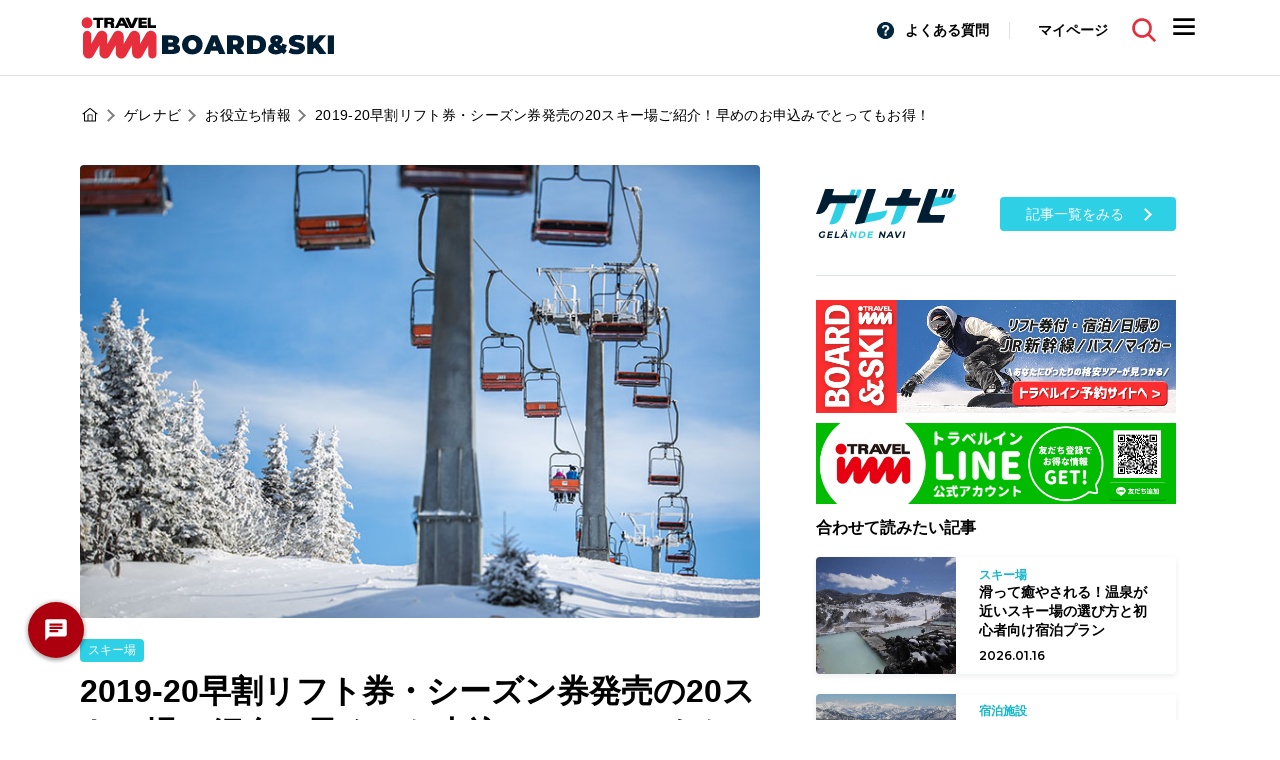

--- FILE ---
content_type: text/html; charset=UTF-8
request_url: https://www.travel-inn.co.jp/ski/ski-navi/liftticket-early/
body_size: 29475
content:
<!doctype html>
<html lang="ja">

<head>
	<!-- Google Tag Manager -->
	<script>
	(function(w, d, s, l, i) {
		w[l] = w[l] || [];
		w[l].push({
			'gtm.start': new Date().getTime(),
			event: 'gtm.js'
		});
		var f = d.getElementsByTagName(s)[0],
			j = d.createElement(s),
			dl = l != 'dataLayer' ? '&l=' + l : '';
		j.async = true;
		j.src =
			'https://www.googletagmanager.com/gtm.js?id=' + i + dl;
		f.parentNode.insertBefore(j, f);
	})(window, document, 'script', 'dataLayer', 'GTM-WJGPSZ');
	</script>
	<!-- End Google Tag Manager -->


	<meta charset="utf-8">
	<meta name="viewport"
		content="width=device-width, initial-scale=1, minimum-scale=1, maximum-scale=1, user-scalable=no">
	<title>2019-20早割リフト券・シーズン券発売の20スキー場ご紹介！早めのお申込みでとってもお得！ | ゲレナビ</title>
	<!--
  <meta name="keywords" content="" />
  <meta name="description" content="" />
-->

	<!--test-->
	<link rel="shortcut icon" href="/ski/favicon.ico">
	<meta name='robots' content='max-image-preview:large' />
        <script>
            var ajaxurl = 'https://www.travel-inn.co.jp/ski/wp-admin/admin-ajax.php';
        </script>
    
<!-- All In One SEO Pack Pro 3.7.1[693,700] -->
<!-- デバッグ用文字列: 8RKDV1NOJPBQZLQMTOIZLE8F8SS -->
<meta name="description"  content="間もなく9月に突入！スキー場のオープンまで約3カ月ほどとなりました。まだまだ気温が高く、夏日和が続いていますが、各スキー場でも早くリフト券やシーズン券を買うとお得になる早割も発売が始まっています。 8月～オープン前まで販売の早割・リフト券＆シーズン券が発売しているスキー場をご紹介！※10/1情報" />

<script type="application/ld+json" class="aioseop-schema">{}</script>
<link rel="canonical" href="https://www.travel-inn.co.jp/ski/ski-navi/liftticket-early/" />
<meta property="og:type" content="article" />
<meta property="og:title" content="2019-20早割リフト券・シーズン券発売の20スキー場ご紹介！早めのお申込みでとってもお得！ | ゲレナビ" />
<meta property="og:description" content="間もなく9月に突入！スキー場のオープンまで約3カ月ほどとなりました。まだまだ気温が高く、夏日和が続いていますが、各スキー場でも早くリフト券やシーズン券を買うとお得になる早割も発売が始まっています。 8月～オープン前まで販売の早割・リフト券＆シーズン券が発売しているスキー場をご紹介！※10/1情報 トラベルインではリフト券不要割引のプランも発売予定なのでツアーと併用して利用することもできますよ。早め" />
<meta property="og:url" content="https://www.travel-inn.co.jp/ski/ski-navi/liftticket-early/" />
<meta property="og:site_name" content="スキーツアースノボーツアーの日帰り・宿泊ならトラベルインへ" />
<meta property="og:image" content="https://www.travel-inn.co.jp/ski/wp-content/uploads/2019/10/lift.jpg" />
<meta property="article:published_time" content="2019-10-01T05:24:12Z" />
<meta property="article:modified_time" content="2025-11-20T04:31:14Z" />
<meta property="og:image:secure_url" content="https://www.travel-inn.co.jp/ski/wp-content/uploads/2019/10/lift.jpg" />
<meta name="twitter:card" content="summary_large_image" />
<meta name="twitter:creator" content="https://x.com/travel_inn_co" />
<meta name="twitter:title" content="2019-20早割リフト券・シーズン券発売の20スキー場ご紹介！早めのお申込みでとってもお得！ | ゲレナビ" />
<meta name="twitter:description" content="間もなく9月に突入！スキー場のオープンまで約3カ月ほどとなりました。まだまだ気温が高く、夏日和が続いていますが、各スキー場でも早くリフト券やシーズン券を買うとお得になる早割も発売が始まっています。 8月～オープン前まで販売の早割・リフト券＆シーズン券が発売しているスキー場をご紹介！※10/1情報 トラベルインではリフト券不要割引のプランも発売予定なのでツアーと併用して利用することもできますよ。早め" />
<meta name="twitter:image" content="https://www.travel-inn.co.jp/ski/wp-content/uploads/2019/10/lift.jpg" />
<!-- All In One SEO Pack Pro -->
<link rel='dns-prefetch' href='//travelinn.t-life.co.jp' />
<link rel='dns-prefetch' href='//s.w.org' />
<style id='rinkerg-gutenberg-rinker-style-inline-css' type='text/css'>
.wp-block-create-block-block{background-color:#21759b;color:#fff;padding:2px}

</style>
<style id='safe-svg-svg-icon-style-inline-css' type='text/css'>
.safe-svg-cover{text-align:center}.safe-svg-cover .safe-svg-inside{display:inline-block;max-width:100%}.safe-svg-cover svg{height:100%;max-height:100%;max-width:100%;width:100%}

</style>
<style id='global-styles-inline-css' type='text/css'>
body{--wp--preset--color--black: #000000;--wp--preset--color--cyan-bluish-gray: #abb8c3;--wp--preset--color--white: #ffffff;--wp--preset--color--pale-pink: #f78da7;--wp--preset--color--vivid-red: #cf2e2e;--wp--preset--color--luminous-vivid-orange: #ff6900;--wp--preset--color--luminous-vivid-amber: #fcb900;--wp--preset--color--light-green-cyan: #7bdcb5;--wp--preset--color--vivid-green-cyan: #00d084;--wp--preset--color--pale-cyan-blue: #8ed1fc;--wp--preset--color--vivid-cyan-blue: #0693e3;--wp--preset--color--vivid-purple: #9b51e0;--wp--preset--gradient--vivid-cyan-blue-to-vivid-purple: linear-gradient(135deg,rgba(6,147,227,1) 0%,rgb(155,81,224) 100%);--wp--preset--gradient--light-green-cyan-to-vivid-green-cyan: linear-gradient(135deg,rgb(122,220,180) 0%,rgb(0,208,130) 100%);--wp--preset--gradient--luminous-vivid-amber-to-luminous-vivid-orange: linear-gradient(135deg,rgba(252,185,0,1) 0%,rgba(255,105,0,1) 100%);--wp--preset--gradient--luminous-vivid-orange-to-vivid-red: linear-gradient(135deg,rgba(255,105,0,1) 0%,rgb(207,46,46) 100%);--wp--preset--gradient--very-light-gray-to-cyan-bluish-gray: linear-gradient(135deg,rgb(238,238,238) 0%,rgb(169,184,195) 100%);--wp--preset--gradient--cool-to-warm-spectrum: linear-gradient(135deg,rgb(74,234,220) 0%,rgb(151,120,209) 20%,rgb(207,42,186) 40%,rgb(238,44,130) 60%,rgb(251,105,98) 80%,rgb(254,248,76) 100%);--wp--preset--gradient--blush-light-purple: linear-gradient(135deg,rgb(255,206,236) 0%,rgb(152,150,240) 100%);--wp--preset--gradient--blush-bordeaux: linear-gradient(135deg,rgb(254,205,165) 0%,rgb(254,45,45) 50%,rgb(107,0,62) 100%);--wp--preset--gradient--luminous-dusk: linear-gradient(135deg,rgb(255,203,112) 0%,rgb(199,81,192) 50%,rgb(65,88,208) 100%);--wp--preset--gradient--pale-ocean: linear-gradient(135deg,rgb(255,245,203) 0%,rgb(182,227,212) 50%,rgb(51,167,181) 100%);--wp--preset--gradient--electric-grass: linear-gradient(135deg,rgb(202,248,128) 0%,rgb(113,206,126) 100%);--wp--preset--gradient--midnight: linear-gradient(135deg,rgb(2,3,129) 0%,rgb(40,116,252) 100%);--wp--preset--duotone--dark-grayscale: url('#wp-duotone-dark-grayscale');--wp--preset--duotone--grayscale: url('#wp-duotone-grayscale');--wp--preset--duotone--purple-yellow: url('#wp-duotone-purple-yellow');--wp--preset--duotone--blue-red: url('#wp-duotone-blue-red');--wp--preset--duotone--midnight: url('#wp-duotone-midnight');--wp--preset--duotone--magenta-yellow: url('#wp-duotone-magenta-yellow');--wp--preset--duotone--purple-green: url('#wp-duotone-purple-green');--wp--preset--duotone--blue-orange: url('#wp-duotone-blue-orange');--wp--preset--font-size--small: 13px;--wp--preset--font-size--medium: 20px;--wp--preset--font-size--large: 36px;--wp--preset--font-size--x-large: 42px;}.has-black-color{color: var(--wp--preset--color--black) !important;}.has-cyan-bluish-gray-color{color: var(--wp--preset--color--cyan-bluish-gray) !important;}.has-white-color{color: var(--wp--preset--color--white) !important;}.has-pale-pink-color{color: var(--wp--preset--color--pale-pink) !important;}.has-vivid-red-color{color: var(--wp--preset--color--vivid-red) !important;}.has-luminous-vivid-orange-color{color: var(--wp--preset--color--luminous-vivid-orange) !important;}.has-luminous-vivid-amber-color{color: var(--wp--preset--color--luminous-vivid-amber) !important;}.has-light-green-cyan-color{color: var(--wp--preset--color--light-green-cyan) !important;}.has-vivid-green-cyan-color{color: var(--wp--preset--color--vivid-green-cyan) !important;}.has-pale-cyan-blue-color{color: var(--wp--preset--color--pale-cyan-blue) !important;}.has-vivid-cyan-blue-color{color: var(--wp--preset--color--vivid-cyan-blue) !important;}.has-vivid-purple-color{color: var(--wp--preset--color--vivid-purple) !important;}.has-black-background-color{background-color: var(--wp--preset--color--black) !important;}.has-cyan-bluish-gray-background-color{background-color: var(--wp--preset--color--cyan-bluish-gray) !important;}.has-white-background-color{background-color: var(--wp--preset--color--white) !important;}.has-pale-pink-background-color{background-color: var(--wp--preset--color--pale-pink) !important;}.has-vivid-red-background-color{background-color: var(--wp--preset--color--vivid-red) !important;}.has-luminous-vivid-orange-background-color{background-color: var(--wp--preset--color--luminous-vivid-orange) !important;}.has-luminous-vivid-amber-background-color{background-color: var(--wp--preset--color--luminous-vivid-amber) !important;}.has-light-green-cyan-background-color{background-color: var(--wp--preset--color--light-green-cyan) !important;}.has-vivid-green-cyan-background-color{background-color: var(--wp--preset--color--vivid-green-cyan) !important;}.has-pale-cyan-blue-background-color{background-color: var(--wp--preset--color--pale-cyan-blue) !important;}.has-vivid-cyan-blue-background-color{background-color: var(--wp--preset--color--vivid-cyan-blue) !important;}.has-vivid-purple-background-color{background-color: var(--wp--preset--color--vivid-purple) !important;}.has-black-border-color{border-color: var(--wp--preset--color--black) !important;}.has-cyan-bluish-gray-border-color{border-color: var(--wp--preset--color--cyan-bluish-gray) !important;}.has-white-border-color{border-color: var(--wp--preset--color--white) !important;}.has-pale-pink-border-color{border-color: var(--wp--preset--color--pale-pink) !important;}.has-vivid-red-border-color{border-color: var(--wp--preset--color--vivid-red) !important;}.has-luminous-vivid-orange-border-color{border-color: var(--wp--preset--color--luminous-vivid-orange) !important;}.has-luminous-vivid-amber-border-color{border-color: var(--wp--preset--color--luminous-vivid-amber) !important;}.has-light-green-cyan-border-color{border-color: var(--wp--preset--color--light-green-cyan) !important;}.has-vivid-green-cyan-border-color{border-color: var(--wp--preset--color--vivid-green-cyan) !important;}.has-pale-cyan-blue-border-color{border-color: var(--wp--preset--color--pale-cyan-blue) !important;}.has-vivid-cyan-blue-border-color{border-color: var(--wp--preset--color--vivid-cyan-blue) !important;}.has-vivid-purple-border-color{border-color: var(--wp--preset--color--vivid-purple) !important;}.has-vivid-cyan-blue-to-vivid-purple-gradient-background{background: var(--wp--preset--gradient--vivid-cyan-blue-to-vivid-purple) !important;}.has-light-green-cyan-to-vivid-green-cyan-gradient-background{background: var(--wp--preset--gradient--light-green-cyan-to-vivid-green-cyan) !important;}.has-luminous-vivid-amber-to-luminous-vivid-orange-gradient-background{background: var(--wp--preset--gradient--luminous-vivid-amber-to-luminous-vivid-orange) !important;}.has-luminous-vivid-orange-to-vivid-red-gradient-background{background: var(--wp--preset--gradient--luminous-vivid-orange-to-vivid-red) !important;}.has-very-light-gray-to-cyan-bluish-gray-gradient-background{background: var(--wp--preset--gradient--very-light-gray-to-cyan-bluish-gray) !important;}.has-cool-to-warm-spectrum-gradient-background{background: var(--wp--preset--gradient--cool-to-warm-spectrum) !important;}.has-blush-light-purple-gradient-background{background: var(--wp--preset--gradient--blush-light-purple) !important;}.has-blush-bordeaux-gradient-background{background: var(--wp--preset--gradient--blush-bordeaux) !important;}.has-luminous-dusk-gradient-background{background: var(--wp--preset--gradient--luminous-dusk) !important;}.has-pale-ocean-gradient-background{background: var(--wp--preset--gradient--pale-ocean) !important;}.has-electric-grass-gradient-background{background: var(--wp--preset--gradient--electric-grass) !important;}.has-midnight-gradient-background{background: var(--wp--preset--gradient--midnight) !important;}.has-small-font-size{font-size: var(--wp--preset--font-size--small) !important;}.has-medium-font-size{font-size: var(--wp--preset--font-size--medium) !important;}.has-large-font-size{font-size: var(--wp--preset--font-size--large) !important;}.has-x-large-font-size{font-size: var(--wp--preset--font-size--x-large) !important;}
</style>
<link rel='stylesheet' id='ppress-frontend-css'  href='https://www.travel-inn.co.jp/ski/wp-content/plugins/wp-user-avatar/assets/css/frontend.min.css?ver=4.13.3' type='text/css' media='all' />
<link rel='stylesheet' id='ppress-flatpickr-css'  href='https://www.travel-inn.co.jp/ski/wp-content/plugins/wp-user-avatar/assets/flatpickr/flatpickr.min.css?ver=4.13.3' type='text/css' media='all' />
<link rel='stylesheet' id='ppress-select2-css'  href='https://www.travel-inn.co.jp/ski/wp-content/plugins/wp-user-avatar/assets/select2/select2.min.css?ver=6.0.11' type='text/css' media='all' />
<link rel='stylesheet' id='wordpress-popular-posts-css-css'  href='https://www.travel-inn.co.jp/ski/wp-content/plugins/wordpress-popular-posts/assets/css/wpp.css?ver=6.3.2' type='text/css' media='all' />
<link rel='stylesheet' id='yyi_rinker_stylesheet-css'  href='https://www.travel-inn.co.jp/ski/wp-content/plugins/yyi-rinker/css/style.css?v=1.10.2&#038;ver=6.0.11' type='text/css' media='all' />
<link rel='stylesheet' id='faq-css'  href='https://www.travel-inn.co.jp/ski/wp-content/themes/ski/css/faq.css?20241001&#038;ver=6.0.11' type='text/css' media='all' />
<link rel='stylesheet' id='fw-top-css'  href='https://travelinn.t-life.co.jp/ski/tour/static/common/assets/stylesheets/css/gadget/fw-top.css?ver=6.0.11' type='text/css' media='all' />
<link rel='stylesheet' id='style-css'  href='https://www.travel-inn.co.jp/ski/wp-content/themes/ski/css/style.css?20241022&#038;ver=6.0.11' type='text/css' media='all' />
<script type='text/javascript' src='//code.jquery.com/jquery-3.4.1.min.js?ver=6.0.11' id='jquery-js'></script>
<script type='text/javascript' src='https://www.travel-inn.co.jp/ski/wp-content/plugins/wp-user-avatar/assets/flatpickr/flatpickr.min.js?ver=4.13.3' id='ppress-flatpickr-js'></script>
<script type='text/javascript' src='https://www.travel-inn.co.jp/ski/wp-content/plugins/wp-user-avatar/assets/select2/select2.min.js?ver=4.13.3' id='ppress-select2-js'></script>
<script type='application/json' id='wpp-json'>
{"sampling_active":0,"sampling_rate":100,"ajax_url":"https:\/\/www.travel-inn.co.jp\/ski\/wp-json\/wordpress-popular-posts\/v1\/popular-posts","api_url":"https:\/\/www.travel-inn.co.jp\/ski\/wp-json\/wordpress-popular-posts","ID":9622,"token":"7f3925cbd6","lang":0,"debug":0}
</script>
<script type='text/javascript' src='https://www.travel-inn.co.jp/ski/wp-content/plugins/wordpress-popular-posts/assets/js/wpp.min.js?ver=6.3.2' id='wpp-js-js'></script>
<script type='text/javascript' src='//cdnjs.cloudflare.com/ajax/libs/jquery-migrate/3.1.0/jquery-migrate.js?ver=6.0.11' id='migration-js'></script>
<script type='text/javascript' src='https://www.travel-inn.co.jp/ski/wp-content/themes/ski/assets/js/swiper.js?ver=6.0.11' id='swiper-js'></script>
<script type='text/javascript' src='https://www.travel-inn.co.jp/ski/wp-content/themes/ski/assets/js/index.js?ver=6.0.11' id='index-js'></script>
<script type='text/javascript' src='https://www.travel-inn.co.jp/ski/wp-content/themes/ski/assets/js/app.js?ver=6.0.11' id='app-js'></script>
<script type='text/javascript' src='https://www.travel-inn.co.jp/ski/wp-content/themes/ski/assets/js/jquery.cookie.js?ver=6.0.11' id='cookie-js'></script>
<script type='text/javascript' src='https://www.travel-inn.co.jp/ski/wp-content/themes/ski/assets/js/autopager.js?ver=6.0.11' id='autopager-js'></script>
<script type='text/javascript' src='https://cdnjs.cloudflare.com/ajax/libs/bootstrap-datepicker/1.9.0/js/bootstrap-datepicker.min.js?ver=6.0.11' id='datepicker-js'></script>
<script type='text/javascript' src='https://cdnjs.cloudflare.com/ajax/libs/bootstrap-datepicker/1.9.0/locales/bootstrap-datepicker.ja.min.js?ver=6.0.11' id='datepicker_ja-js'></script>
<script type='text/javascript' src='https://www.travel-inn.co.jp/ski/wp-content/themes/ski/assets/js/plan_search.js?202310173&#038;ver=6.0.11' id='plan-js'></script>
<script type='text/javascript' src='https://www.travel-inn.co.jp/ski/wp-content/themes/ski/assets/js/search.js?ver=6.0.11' id='search-js'></script>
<script type='text/javascript' src='https://www.travel-inn.co.jp/ski/wp-content/themes/ski/assets/js/desvg.js?ver=6.0.11' id='desvg-js'></script>
<script type='text/javascript' src='https://cdnjs.cloudflare.com/ajax/libs/jquery.matchHeight/0.7.2/jquery.matchHeight.js?ver=6.0.11' id='matchheight-js'></script>
<link rel="https://api.w.org/" href="https://www.travel-inn.co.jp/ski/wp-json/" /><link rel='shortlink' href='https://www.travel-inn.co.jp/ski/?p=9622' />
<link rel="alternate" type="application/json+oembed" href="https://www.travel-inn.co.jp/ski/wp-json/oembed/1.0/embed?url=https%3A%2F%2Fwww.travel-inn.co.jp%2Fski%2Fski-navi%2Fliftticket-early%2F" />
<link rel="alternate" type="text/xml+oembed" href="https://www.travel-inn.co.jp/ski/wp-json/oembed/1.0/embed?url=https%3A%2F%2Fwww.travel-inn.co.jp%2Fski%2Fski-navi%2Fliftticket-early%2F&#038;format=xml" />


<!-- This site is optimized with the Schema plugin v1.7.9.5 - https://schema.press -->
<script type="application/ld+json">[{"@context":"http:\/\/schema.org\/","@type":"WPHeader","url":"https:\/\/www.travel-inn.co.jp\/ski\/ski-navi\/liftticket-early\/","headline":"2019-20早割リフト券・シーズン券発売の20スキー場ご紹介！早めのお申込みでとってもお得！","description":"間もなく9月に突入！スキー場のオープ..."},{"@context":"http:\/\/schema.org\/","@type":"WPFooter","url":"https:\/\/www.travel-inn.co.jp\/ski\/ski-navi\/liftticket-early\/","headline":"2019-20早割リフト券・シーズン券発売の20スキー場ご紹介！早めのお申込みでとってもお得！","description":"間もなく9月に突入！スキー場のオープ...","copyrightYear":"2019"}]</script>



<!-- This site is optimized with the Schema plugin v1.7.9.5 - https://schema.press -->
<script type="application/ld+json">{"@context":"https:\/\/schema.org\/","@type":"BlogPosting","mainEntityOfPage":{"@type":"WebPage","@id":"https:\/\/www.travel-inn.co.jp\/ski\/ski-navi\/liftticket-early\/"},"url":"https:\/\/www.travel-inn.co.jp\/ski\/ski-navi\/liftticket-early\/","headline":"...","datePublished":"2019-10-01T14:24:12+09:00","dateModified":"2025-11-20T13:31:14+09:00","publisher":{"@type":"Organization","@id":"https:\/\/www.travel-inn.co.jp\/ski\/#organization","name":"トラベルイン株式会社","logo":{"@type":"ImageObject","url":"http:\/\/18.182.237.205\/ski\/wp-content\/uploads\/2020\/08\/travel_logo.jpg","width":600,"height":60}},"image":{"@type":"ImageObject","url":"https:\/\/www.travel-inn.co.jp\/ski\/wp-content\/uploads\/2019\/10\/lift.jpg","width":720,"height":480},"description":"間もなく9月に突入！スキー場のオープンまで約3カ月ほどとなりました。まだまだ気温が高く、夏日和が続","author":{"@type":"Person","name":"ゲレナビ 運営事務局","url":"https:\/\/www.travel-inn.co.jp\/ski\/author\/travelin-ski\/","description":"関東発スキーツアー・スノボツアーを販売しているトラベルインの運営スタッフが更新しています。上越方面、長野県、福島県をはじめ全国のスキー場情報やツアー情報を分かりやすくお届けします。初心者から上級者まで、安心してスキー・スノボ旅行を楽しめる情報をお届けします。","image":{"@type":"ImageObject","url":"https:\/\/www.travel-inn.co.jp\/ski\/wp-content\/uploads\/2020\/10\/トラオ-1.png","height":96,"width":96},"sameAs":["https:\/\/www.travel-inn.co.jp\/ski\/","https:\/\/twitter.com\/https:\/\/x.com\/travel_inn_co"]}}</script>

                <script>
                    var ajaxUrl = 'https://www.travel-inn.co.jp/ski/wp-admin/admin-ajax.php';
                </script>
                    <style id="wpp-loading-animation-styles">@-webkit-keyframes bgslide{from{background-position-x:0}to{background-position-x:-200%}}@keyframes bgslide{from{background-position-x:0}to{background-position-x:-200%}}.wpp-widget-placeholder,.wpp-widget-block-placeholder,.wpp-shortcode-placeholder{margin:0 auto;width:60px;height:3px;background:#dd3737;background:linear-gradient(90deg,#dd3737 0%,#571313 10%,#dd3737 100%);background-size:200% auto;border-radius:3px;-webkit-animation:bgslide 1s infinite linear;animation:bgslide 1s infinite linear}</style>
            <style>
.yyi-rinker-images {
    display: flex;
    justify-content: center;
    align-items: center;
    position: relative;

}
div.yyi-rinker-image img.yyi-rinker-main-img.hidden {
    display: none;
}

.yyi-rinker-images-arrow {
    cursor: pointer;
    position: absolute;
    top: 50%;
    display: block;
    margin-top: -11px;
    opacity: 0.6;
    width: 22px;
}

.yyi-rinker-images-arrow-left{
    left: -10px;
}
.yyi-rinker-images-arrow-right{
    right: -10px;
}

.yyi-rinker-images-arrow-left.hidden {
    display: none;
}

.yyi-rinker-images-arrow-right.hidden {
    display: none;
}
div.yyi-rinker-contents.yyi-rinker-design-tate  div.yyi-rinker-box{
    flex-direction: column;
}

div.yyi-rinker-contents.yyi-rinker-design-slim div.yyi-rinker-box .yyi-rinker-links {
    flex-direction: column;
}

div.yyi-rinker-contents.yyi-rinker-design-slim div.yyi-rinker-info {
    width: 100%;
}

div.yyi-rinker-contents.yyi-rinker-design-slim .yyi-rinker-title {
    text-align: center;
}

div.yyi-rinker-contents.yyi-rinker-design-slim .yyi-rinker-links {
    text-align: center;
}
div.yyi-rinker-contents.yyi-rinker-design-slim .yyi-rinker-image {
    margin: auto;
}

div.yyi-rinker-contents.yyi-rinker-design-slim div.yyi-rinker-info ul.yyi-rinker-links li {
	align-self: stretch;
}
div.yyi-rinker-contents.yyi-rinker-design-slim div.yyi-rinker-box div.yyi-rinker-info {
	padding: 0;
}
div.yyi-rinker-contents.yyi-rinker-design-slim div.yyi-rinker-box {
	flex-direction: column;
	padding: 14px 5px 0;
}

.yyi-rinker-design-slim div.yyi-rinker-box div.yyi-rinker-info {
	text-align: center;
}

.yyi-rinker-design-slim div.price-box span.price {
	display: block;
}

div.yyi-rinker-contents.yyi-rinker-design-slim div.yyi-rinker-info div.yyi-rinker-title a{
	font-size:16px;
}

div.yyi-rinker-contents.yyi-rinker-design-slim ul.yyi-rinker-links li.amazonkindlelink:before,  div.yyi-rinker-contents.yyi-rinker-design-slim ul.yyi-rinker-links li.amazonlink:before,  div.yyi-rinker-contents.yyi-rinker-design-slim ul.yyi-rinker-links li.rakutenlink:before,  div.yyi-rinker-contents.yyi-rinker-design-slim ul.yyi-rinker-links li.yahoolink:before {
	font-size:12px;
}

div.yyi-rinker-contents.yyi-rinker-design-slim ul.yyi-rinker-links li a {
	font-size: 13px;
}
.entry-content ul.yyi-rinker-links li {
	padding: 0;
}

div.yyi-rinker-contents .yyi-rinker-attention.attention_desing_right_ribbon {
    width: 89px;
    height: 91px;
    position: absolute;
    top: -1px;
    right: -1px;
    left: auto;
    overflow: hidden;
}

div.yyi-rinker-contents .yyi-rinker-attention.attention_desing_right_ribbon span {
    display: inline-block;
    width: 146px;
    position: absolute;
    padding: 4px 0;
    left: -13px;
    top: 12px;
    text-align: center;
    font-size: 12px;
    line-height: 24px;
    -webkit-transform: rotate(45deg);
    transform: rotate(45deg);
    box-shadow: 0 1px 3px rgba(0, 0, 0, 0.2);
}

div.yyi-rinker-contents .yyi-rinker-attention.attention_desing_right_ribbon {
    background: none;
}
.yyi-rinker-attention.attention_desing_right_ribbon .yyi-rinker-attention-after,
.yyi-rinker-attention.attention_desing_right_ribbon .yyi-rinker-attention-before{
display:none;
}
div.yyi-rinker-use-right_ribbon div.yyi-rinker-title {
    margin-right: 2rem;
}

				</style>

<!-- This site is optimized with the Schema plugin v1.7.9.5 - https://schema.press -->
<script type="application/ld+json">{
    "@context": "http://schema.org",
    "@type": "BreadcrumbList",
    "itemListElement": [
        {
            "@type": "ListItem",
            "position": 1,
            "item": {
                "@id": "https://www.travel-inn.co.jp/ski",
                "name": "Home"
            }
        },
        {
            "@type": "ListItem",
            "position": 2,
            "item": {
                "@id": "https://www.travel-inn.co.jp/ski/ski-navi/liftticket-early/",
                "name": "2019-20\u65e9\u5272\u30ea\u30d5\u30c8\u5238\u30fb\u30b7\u30fc\u30ba\u30f3\u5238\u767a\u58f2\u306e20\u30b9\u30ad\u30fc\u5834\u3054\u7d39\u4ecb\uff01\u65e9\u3081\u306e\u304a\u7533\u8fbc\u307f\u3067\u3068\u3063\u3066\u3082\u304a\u5f97\uff01",
                "image": "https://www.travel-inn.co.jp/ski/wp-content/uploads/2019/10/lift.jpg"
            }
        }
    ]
}</script>

<!-- この URL で利用できる AMP HTML バージョンはありません。 -->
	</head>

<body >
	<!-- Google Tag Manager (noscript) -->
	<noscript><iframe src="https://www.googletagmanager.com/ns.html?id=GTM-WJGPSZ" height="0" width="0"
			style="display:none;visibility:hidden"></iframe></noscript>
	<!-- End Google Tag Manager (noscript) -->  <div class="header ">
        <div class="header-inner">
      <div class="header-logo">
	      <a href="/ski/" style="margin-bottom: 0!important;">
                            
		      <img src="/ski/wp-content/themes/ski/images/svg/logo.svg" alt="スキーツアー・スノボツアーの宿泊・日帰り旅行ならトラベルイン" class="only--pc">
          <img src="/ski/wp-content/themes/ski/images/svg/logo_sp.svg" alt="スキーツアー・スノボツアーの宿泊・日帰り旅行ならトラベルイン" class="only--sp">
		  </a>
		</div>
      <div class="header-utility">
        <div class="header-navigation">
          <ul class="header-navigation-list">
            <li><a href="/ski/faq/" class="ico-faq">よくある質問</a></li>
          </ul>
        </div>
        <div class="header-navigation">
          <ul class="header-navigation-list">
            <li><a href="https://yoyaku.travel-inn.co.jp/mypage_tin/ja/05/0/I0/" target="_blank">マイページ</a></li>
          </ul>
        </div>

                <div class="header-search">
            <a href="javascript:void(0);" data-remodal-target="search-modal">
                <img src="/ski/wp-content/themes/ski/images/svg/icon_search_red.svg" alt="">
            </a>
        </div>
                
        <div class="header-nav">
          <a href="javascript:void(0);" class="main-menu-trigger only--pc"><img src="/ski/wp-content/themes/ski/images/svg/icon_menu.svg" alt=""></a>
          <a href="javascript:void(0);" class="main-menu-trigger-sp only--sp">
            <img src="/ski/wp-content/themes/ski/images/svg/icon_menu.svg" alt="">
          </a>
          
        </div>
      </div>
          </div>
  </div>
  <nav id="main_menu" class="main-menu">
    <div class="main-menu-back-area">
      <div class="main-menu-back">
        <a href="javascript: void(0);" class="main-menu-close-trigger">とじる</a>
      </div>
    </div>

    <div class="main-menu-inner">
      <div class="main-menu-1">
        <ul>
          <li class="home"><a href="/ski/">ホーム</a></li>
          <li><span>スキーツアーについて</span></li>
          <li><span>お申し込みについて</span></li>
          <li class="home"><a href="/ski/special/">スキー・スノボ特集・キャンペーン</a></li>
          <li class="home"><a href="/ski/gelande/">スキー場一覧</a></li>
          <li class="home"><a href="/ski/hotel-info/">ホテル一覧</a></li>
          <li class="home"><a href="/ski/ranking/">ランキング</a></li>
          <li class="home"><a href="/ski/ski-navi/">ゲレナビ</a></li>
          <li><span>トラベルインについて</span></li>
        </ul>
      </div>
      <div class="main-menu-2">
        <ul>
          <li class="on"><span>バスをご利用の方へ</span></li>
          <li><span>マイカーをご利用の方へ</span></li>
          <li><span>JRをご利用の方へ</span></li>
        </ul>
        <ul>
          <li><a href="/ski/flow/">お申し込みの流れ</a></li>
          <li><a href="/ski/flow/?pay">お支払い方法</a></li>
          <li><a href="/ski/flow/?cancel">変更・キャンセル</a></li>
          <li><a href="/ski/flow/?law">特定商取引について</a></li>
          <li><a href="/ski/faq/" target="_blank">よくあるご質問</a></li>
          <li><a href="/pdf/travelaccidentinsurance.pdf" target="_blank">国内旅行傷害保険について</a></li>
        </ul>
        <ul></ul>
        <ul></ul>
        <ul></ul>
        <ul></ul>
        <ul></ul>
        <ul>
          <li><a href="https://www.t-life.co.jp/corporate/overview/" target="_blank">会社案内</a></li>
          <li><a href="https://www.t-life.co.jp/recruit/" target="_blank">採用情報</a></li>
          <li><a href="/ski/company/?agency">取扱代理店</a></li>
          <li><a href="http://www.jata-net.or.jp/" target="_blank">日本旅行業協会正会員</a></li>
          <li><a href="https://www.t-life.co.jp/pdf/t-life_yakkan_boshu.pdf?220101" target="_blank">旅行業約款[PDF]</a></li>
          <li><a href="https://www.t-life.co.jp/registration/" target="_blank">旅行業登録票</a></li>
          <li><a href="/ski/company/?inquiry">お問い合わせ</a></li>
          <li><a href="https://www.t-life.co.jp/privacy/" target="_blank">プライバシーポリシー</a></li>
          <li><a href="/pdf/hikakusetsumei.pdf" target="_blank">推奨販売方針・勧誘方針</a></li>
        </ul>
      </div>
      <div class="main-menu-3">
        <ul>
          <!-- ツアーについて -->
          <li class="main-menu-tour">
            <!-- バスをご利用の方へ -->
            <ul>
              <li><a href="/ski/info/bus.html?bus-info">インフォメーション</a></li>
              <!--<li><a href="/ski/info/bus.html?flow">ツアーの流れ</a></li>-->
              <li><a href="/ski/info/bus.html?bus-route">バスルート</a></li>
              <li><a href="/ski/info/bus.html?meeting-place">集合場所</a></li>
              <li><a href="/ski/info/bus.html?rental-bus-info">貸切バスについて</a></li>
              <li><a href="/ski/info/bus.html?to-safety">安全への取組</a></li>
              <li><a href="/ski/info/bus.html?to-minors">未成年の方へ</a></li>
              <li><a href="/condition/" target="_blank">旅行条件書</a></li>
              <li><a href="/ski/info/bus.html?to-child">お子様について</a></li>
              <li><a href="/ski/info/bus.html?about-rental">レンタルについて</a></li>
            </ul>
            <!-- マイカーをご利用の方へ -->
            <ul>
              <li><a href="/ski/info/car.html?car-info">インフォメーション</a></li>
              <!--<li><a href="/ski/info/car.html?flow">ツアーの流れ</a></li>-->
              <li><a href="/ski/info/car.html?to-minors">未成年の方へ</a></li>
              <li><a href="/condition/" target="_blank">旅行条件書</a></li>
              <li><a href="/ski/info/car.html?to-child">お子様について</a></li>
              <li><a href="/ski/info/car.html?about-rental">レンタルについて</a></li>
            </ul>
            <!-- JR新幹線をご利用の方へ -->
            <ul>
              <li><a href="/ski/info/jr.html?jr-info">インフォメーション</a></li>
              <!--<li><a href="/ski/info/jr.html?limited-train">限定列車</a></li>-->
              <li><a href="/ski/info/jr.html?jr-flow">申込〜出発</a></li>
              <li><a href="/ski/info/jr.html?to-minors">未成年の方へ</a></li>
              <li><a href="/condition/" target="_blank">旅行条件書</a></li>
              <li><a href="/ski/info/jr.html?to-child">お子様について</a></li>
              <li><a href="/ski/info/jr.html?about-rental">レンタルについて</a></li>
            </ul>
          </li>
          <li></li>
          <!-- お申し込みについて -->
          <li></li>
          <!-- トラベルインについて -->
          <li></li>
        </ul>
      </div>
    </div>
  </nav>
  <nav id="main_menu_sp" class="main-menu">
    <div class="main-menu-back-area">
      <div class="main-menu-back">
        <a href="javascript: void(0);" class="main-menu-close-trigger">とじる</a>
      </div>
    </div>
    <div class="main-menu-inner">
      <div class="main-menu-1 main-menu-1-sp">
        <ul>
          <li class="reserve"><a href="https://yoyaku.travel-inn.co.jp/mypage_tin/ja/05/0/I0/" target="_blank">マイページ</a></li>
          <li class="home"><a href="/ski/">ホーム</a></li>
          <li class="menu"><span>スキーツアーについて</span></li>
          <li class="menu"><span>お申し込みについて</span></li>
          <li class="home"><a href="/ski/special/">スキー・スノボ特集・キャンペーン</a></li>
          <li class="home"><a href="/ski/gelande/">スキー場一覧</a></li>
          <li class="home"><a href="/ski/hotel-info/">ホテル一覧</a></li>
          <li class="home"><a href="/ski/ranking/">ランキング</a></li>
          <li class="home"><a href="/ski/ski-navi/">ゲレナビ</a></li>
          <li class="menu"><span>トラベルインについて</span></li>
        </ul>
      </div>
      <div class="main-menu-2 main-menu-2-sp">
        <ul></ul>
        <ul>
          <li class="back"><span>もどる</span></li>
          <li class="menu"><span>バスをご利用の方へ</span></li>
          <li class="menu"><span>マイカーをご利用の方へ</span></li>
          <li class="menu"><span>JRをご利用の方へ</span></li>
        </ul>
        <ul>
          <li class="back"><span>もどる</span></li>
          <li><a href="/ski/flow/">お申し込みの流れ</a></li>
          <li><a href="/ski/flow/?pay">お支払い方法</a></li>
          <li><a href="/ski/flow/?cancel">変更・キャンセル</a></li>
          <li><a href="/ski/flow/?law">特定商取引について</a></li>
          <li><a href="/ski/faq/" target="_blank">よくあるご質問</a></li>
        </ul>
        <ul></ul>
        <ul></ul>
        <ul></ul>
        <ul></ul>
        <ul></ul>
        <ul>
          <li class="back"><span>もどる</span></li>
          <li><a href="https://www.t-life.co.jp/corporate/overview/" target="_blank">会社案内</a></li>
          <li><a href="https://www.t-life.co.jp/recruit/">採用情報</a></li>
          <li><a href="/ski/company/?agency">取扱代理店</a></li>
          <li><a href="http://www.jata-net.or.jp/" target="_blank">日本旅行業協会正会員</a></li>
          <li><a href="https://www.t-life.co.jp/pdf/t-life_yakkan_boshu.pdf?220101" target="_blank">旅行業約款［PDF］</a></li>
          <li><a href="https://www.t-life.co.jp/registration/" target="_blank">旅行業登録票</a></li>
          <li><a href="/ski/company/?inquiry">お問い合わせ</a></li>
          <li><a href="https://www.t-life.cojp/privacy/" target="_blank">プライバシーポリシー</a></li>
          <li><a href="/pdf/hikakusetsumei.pdf" target="_blank">推奨販売方針・勧誘方針</a></li>
        </ul>
      </div>
      <div class="main-menu-3 main-menu-3-sp">
        <ul>
          <li></li>
          <li class="main-menu-tour">
            <ul>
              <li class="back"><span>もどる</span></li>
              <li><a href="/ski/info/bus.html?bus-info">インフォメーション</a></li>
              <!--<li><a href="/ski/info/bus.html?flow">ツアーの流れ</a></li>-->
              <li><a href="/ski/info/bus.html?bus-route">バスルート</a></li>
              <li><a href="/ski/info/bus.html?meeting-place">集合場所</a></li>
              <li><a href="/ski/info/bus.html?rental-bus-info">貸切バスについて</a></li>
              <li><a href="/ski/info/bus.html?to-safety">安全への取組</a></li>
              <li><a href="/ski/info/bus.html?to-minors">未成年の方へ</a></li>
              <li><a href="/condition/" target="_blank">旅行条件書</a></li>
              <li><a href="/ski/info/bus.html?to-child">お子様について</a></li>
              <li><a href="/ski/info/bus.html?about-rental">レンタルについて</a></li>
            </ul>
            <ul>
              <li class="back"><span>もどる</span></li>
              <li><a href="/ski/info/car.html?car-info">インフォメーション</a></li>
              <!--<li><a href="/ski/info/car.html?flow">ツアーの流れ</a></li>-->
              <li><a href="/ski/info/car.html?to-minors">未成年の方へ</a></li>
              <li><a href="/condition/" target="_blank">旅行条件書</a></li>
              <li><a href="/ski/info/car.html?to-child">お子様について</a></li>
              <li><a href="/ski/info/car.html?about-rental">レンタルについて</a></li>
            </ul>
            <ul>
              <li class="back"><span>もどる</span></li>
              <li><a href="/ski/info/jr.html?jr-info">インフォメーション</a></li>
              <!--<li><a href="/ski/info/jr.html?limited-train">限定列車</a></li>-->
              <li><a href="/ski/info/jr.html?jr-flow">申込〜出発</a></li>
              <li><a href="/ski/info/jr.html?to-minors">未成年の方へ</a></li>
              <li><a href="/condition/" target="_blank">旅行条件書</a></li>
              <li><a href="/ski/info/jr.html?to-child">お子様について</a></li>
              <li><a href="/ski/info/jr.html?about-rental">レンタルについて</a></li>
            </ul>
          </li>
          <li></li>
          <li></li>
        </ul>
      </div>
    </div>
  </nav>
    <div class="remodal search-modal" data-remodal-id="search-modal">
	<div id="search-close-pc" class="search-modal-close is--pc" data-remodal-action="close"><img src="/ski/wp-content/themes/ski/images/svg/ico_close.svg" alt=""></div>
	<div class="search">
			<div class="search-wrapper">
		<div class="search-head">
			<ul class="search-list">
				<li class="search-list-item">
					<a href="javascript:void(0);" class="is-current" data-search-id="bus">
						<div class="search-ico _bus"></div>
						<p class="search-text">バス</p>
					</a>
				</li>
				<li class="search-list-item">
										<a href="javascript:void(0);" data-search-id="jr" data-remodal-target="rakutoku-modal">
											<div class="search-ico _express"></div>
						<p class="search-text" >JR</p>
					</a>
				</li>
				<li class="search-list-item">
					<a href="javascript:void(0);" data-search-id="mycar">
						<div class="search-ico _car"></div>
						<p class="search-text">マイカー</p>
					</a>
				</li>
				<li class="search-list-item">
					<a href="javascript:void(0);" data-search-id="text-search">
						<div class="search-ico _key"></div>
						<p class="search-text">キーワード<br>商品コード</p>
					</a>
				</li>

			</ul>
		</div>
		<div class="search-body move-form fw-top">
					<h2 class="fw-search-top__ttl" style="padding-top:1em;line-height: 0;">条件から探す</h2>
			<form target="_blank" id="common_search" class="common-search" action="https://yoyaku.travel-inn.co.jp/dom_tour_tin/tintour/search/05?">
				<input type="hidden" name="hcd" value="I0"> <!-- ヘッダー・フッター -->
				<input type="hidden" name="dg" value="400">
				<input type="hidden" name="tp" value="410">
				<input type="hidden" name="hg" value="700">
				<input type="hidden" name="cg" value="500">
				<input type="hidden" name="tg" value="510">
				<input type="hidden" name="mg" value="400">
				<input type="hidden" name="yg" value="400">
				<input type="hidden" name="pg" value="500">
				<input type="hidden" name="br" value="5G">
				<input type="hidden" name="so" value="1">
				<input class="d1" type="hidden" name="d1" value="">
				<input class="h1" type="hidden" name="h1" value="">
				<input class="h2" type="hidden" name="h2" value="">
				
				<div class="search-container-flexbox">
				<div class="search-container" style="display: block;">
					<div class="plan-tab">
					</div>
					<div class="search-group plan-content" id="condition_group">
						<div class="search-row">
							<p class="search-label"><span class="_required"></span>プラン</p>
							<div class="search-row plan">
							</div>
						</div>
						<div class="search-row time_content">
							<p class="search-label"><span class="_required"></span>出発時間</p>
							<div class="search-row search-content time">
							</div>
						</div>
						<div class="search-row stay_content">
							<p class="search-label">宿泊数</p>
							<div class="search-row search-content">
								<label for="dept" class="search-select">
									<select class="tm stay_list" name="tf">
									<option value="" selected="">宿泊数を選ぶ</option>
									</select>
								</label>
							</div>
						</div>
						<div class="search-row deperture_list">
							<p class="search-label">出発地</p>
							<div class="search-row search-content">
								<div class="search-item">
									<label for="deperture" class="search-select">
										<select name="d2" id="search-deperture" class="dept">
										</select>
									</label>
								</div>
							</div>
						</div>
						<div class="search-row">
							<p class="search-label">スキー場</p>
							<div class="search-row search-content">
								<div class="search-item">
									<label for="purpus" class="search-select">
										<select name="h3" id="search-purpus" class="dest">
										</select>
									</label>
								</div>
							</div>
						</div>
						<div class="search-row">
							<p class="search-label">出発日</p>
								<div class="search-content">
									<div class="search-row search-calendar">
										<div class="search-select-wrap">
										<label for="ym">
											<select class="ym form-ym" name="ym" id="ym">
											<option value="" selected="">月</option>
											<option value="202511">2025年11月</option>
											<option value="202512">2025年12月</option>
											<option value="202601">2026年1月</option>
											<option value="202602">2026年2月</option>
											<option value="202603">2026年3月</option>
											<option value="202604">2026年4月</option>
											<option value="202605">2026年5月</option>
											</select>
										</label>
										</div>
										<div class="search-select-wrap">
										<label for="dd">
											<select class="dd" name="dd" id="dd">
											<option value="" selected="">日</option>
											<option value="01">1日</option>
											<option value="02">2日</option>
											<option value="03">3日</option>
											<option value="04">4日</option>
											<option value="05">5日</option>
											<option value="06">6日</option>
											<option value="07">7日</option>
											<option value="08">8日</option>
											<option value="09">9日</option>
											<option value="10">10日</option>
											<option value="11">11日</option>
											<option value="12">12日</option>
											<option value="13">13日</option>
											<option value="14">14日</option>
											<option value="15">15日</option>
											<option value="16">16日</option>
											<option value="17">17日</option>
											<option value="18">18日</option>
											<option value="19">19日</option>
											<option value="20">20日</option>
											<option value="21">21日</option>
											<option value="22">22日</option>
											<option value="23">23日</option>
											<option value="24">24日</option>
											<option value="25">25日</option>
											<option value="26">26日</option>
											<option value="27">27日</option>
											<option value="28">28日</option>
											<option value="29">29日</option>
											<option value="30">30日</option>
											<option value="31">31日</option>
											</select>
										</label>
										</div>
									<div class="search-select-icon">
											<img src="/ski/wp-content/themes/ski/assets/image/svg/ico-search-cal.svg" alt="" id="calendar" data-target="form">
									</div>
									</div>
								</div>
						</div>
						
					</div>
					<div class="search-group plan-content" id="rakutoku_group">
						<div class="tooltip">
    <!-- モーダルボタン -->
    <p class="tooltip_trigger" data-remodal-target="rakutoku-modal">ラク得プランとは</p>
    <!-- モーダルに出てくる内容 -->
    
    
    <div class="remodal tooltip_remodal" data-remodal-id="rakutoku-modal">
      <button data-remodal-action="close" class="remodal-close"></button>
      <p>
        <img src="/ski/wp-content/themes/ski/images/top/rakutoku-popup-banner.jpg" alt="ラク得バナー">
      </p>
      <br>
    </div>

</div>
						<div id="webconnect-gadget-2"></div>
            			<script>
            		  	var __WEBCONNECT_TOUR_GADGET_CONFIG = [{
											id: "webconnect-gadget-2",
											isDefaultNoDate:true,
											siteCode: "001",
										}];
            			</script>
            			<script src="https://travelinn.t-life.co.jp/ski/tour/static/common/gadget/top_v1.js"></script>
					</div><!-- /.search-group -->
				</div>
				<div id="search-condition" class="search-condition" style="display: none;">
					<div class="search-group">
						<div class="search-condition-label">
							<p>こだわり条件</p>
						</div>
						<ul class="search-condition-list search-row condition">
						</ul>
						<p class="search-condition-reset">条件をリセット</p>
					</div>
					<div class="search-group">
						<div class="search-input">
							<input id="text" type="text" name="w" placeholder="キーワードやツアーコードを入力してください">
						</div>
					</div>
				</div>
				
				</div>

				<div class="search-foot">
					<div class="search-foot-container">
						<div class="search-foot-item search-foot-gap condition_btn" ><a href="javascript:void(0)" class="btn btn-outline _add-minus">こだわり条件を追加</a></div>
						<div class="search-foot-item">
							<button type="submit" class="btn btn-primary search-submit" id="tour">ツアーを検索する</button>
						</div>
					</div>
				</div>
			</form>
		</div>
		<div class="search-body keyword-form" style="display: none;">
			<div class="search-container">
				<form target="_blank" action="https://yoyaku.travel-inn.co.jp/dom_tour_tin/tintour/search/05?">
					<input type="hidden" name="hcd" value="I0"> <!-- ヘッダー・フッター -->
					<input type="hidden" name="dg" value="400"> <!-- 出発地グループコード -->
					<input type="hidden" name="hg" value="700"> <!-- 目的地グループコード -->
					<input type="hidden" name="cg" value="500"> <!-- こだわり条件グループコード -->
					<input type="hidden" name="tg" value="510"> <!-- 交通グループコード -->
					<input type="hidden" name="mg" value="400"> <!-- 旅行期間グループコード -->
					<input type="hidden" name="tp" value=""> <!-- 交通パラメータ -->
					<input type="hidden" name="yg" value="400"> <!-- 予算グループコード -->
					<input type="hidden" name="pg" value="500"> <!-- 利用人数グループコード -->
					<input type="hidden" name="br" value="5G"> <!-- 営業所コード -->
					<input type="hidden" name="so" value="1"> <!-- 営業所コード -->
					<div class="search-group">
					<div class="search-input">
						<input id="text" type="text" name="w" placeholder="キーワード、商品コード(00-0000-000000)を入力">
					</div>
					</div>
					<div class="search-foot">
						<div class="search-foot-container">
							<button type="submit" class="btn btn-primary search-submit">フリーワードで検索する</button>
						</div>
					</div>
				</form>
			</div>
		</div>
		<div class="search-close">
			<!-- <a href="javascript: void(0);" class="search-close-btn-modal" data-remodal-action="cancel">とじる</a> -->
			<a href="javascript: void(0);" class="search-close-btn-modal" data-remodal-action="cancel" >とじる</a>
		</div>
	</div>

	</div>
</div>  


<script>
window.addEventListener('load', function(){
  deSVG('.replace-svg', true);
});
</script>
  <div class="page-container">
	<div class="breadcrumb">
		<ol class="breadcrumb-list">
			<!-- Breadcrumb NavXT 7.2.0 -->
<li class="home"><span property="itemListElement" typeof="ListItem">
<a property="item" typeof="WebPage" href="https://www.travel-inn.co.jp/ski" class="breadcrumb-home">
<span property="name">スキーツアー・スノボツアーの宿泊・日帰り旅行ならトラベルイン【2025-2026】</span>
</a>
<meta property="position" content="1">
</span></li>
<li class="ski_navi-root post post-ski_navi"><span property="itemListElement" typeof="ListItem"><a property="item" typeof="WebPage" title="Go to ゲレナビ." href="https://www.travel-inn.co.jp/ski/ski-navi/" class="ski_navi-root post post-ski_navi" ><span property="name">ゲレナビ</span></a><meta property="position" content="2"></span></li>
<li class="taxonomy ski_navi_category"><span property="itemListElement" typeof="ListItem"><a property="item" typeof="WebPage" title="Go to the お役立ち情報 カテゴリー archives." href="https://www.travel-inn.co.jp/ski/ski-navi/category/information/" class="taxonomy ski_navi_category" ><span property="name">お役立ち情報</span></a><meta property="position" content="3"></span></li>
<li class="post post-ski_navi current-item"><span property="itemListElement" typeof="ListItem"><span property="name" class="post post-ski_navi current-item">2019-20早割リフト券・シーズン券発売の20スキー場ご紹介！早めのお申込みでとってもお得！</span><meta property="url" content="https://www.travel-inn.co.jp/ski/ski-navi/liftticket-early/"><meta property="position" content="4"></span></li>

		</ol>
	</div>
		<div class="blog">
		<div class="blog-main">
			<div class="only--sp">
				<div class="blog-head">
					<div class="blog-head-logo"><a href="https://www.travel-inn.co.jp/ski/ski-navi/"><img
								src="https://www.travel-inn.co.jp/ski/wp-content/themes/ski/images/svg/logo_gelenavi.svg" alt=""></a></div>
					<div class="blog-head-item"><a href="https://www.travel-inn.co.jp/ski/ski-navi/"
							class="btn btn-bright-light-blue">記事一覧をみる</a></div>
				</div>
			</div>
			<div class="blog-mv">
								<img width="720" height="480" src="https://www.travel-inn.co.jp/ski/wp-content/uploads/2019/10/lift.jpg" class="attachment-post-thumbnail size-post-thumbnail wp-post-image" alt="lift" loading="lazy" srcset="https://www.travel-inn.co.jp/ski/wp-content/uploads/2019/10/lift.jpg 720w, https://www.travel-inn.co.jp/ski/wp-content/uploads/2019/10/lift-300x200.jpg 300w" sizes="(max-width: 720px) 100vw, 720px" />							</div>
			<div class="blog-category"><a href="https://www.travel-inn.co.jp/ski/ski-navi/category/ski-area/"
					style="color: #fff;text-decoration: none;">スキー場</a></div>
			<h1 class="blog-title">2019-20早割リフト券・シーズン券発売の20スキー場ご紹介！早めのお申込みでとってもお得！</h1>
						<ul class="blog-tag">
								<li class="blog-tag-item"><a
						href="https://www.travel-inn.co.jp/ski/ski-navi/tag/%e3%83%aa%e3%83%95%e3%83%88%e5%88%b8/">＃リフト券</a></li>
							</ul>
						<div class="blog-author">
				<div class="blog-author-image"><img data-del="avatar" src='https://www.travel-inn.co.jp/ski/wp-content/uploads/2020/10/トラオ-1.png' class='avatar pp-user-avatar avatar-96 photo ' height='96' width='96'/></div>
				<div class="blog-author-content">
					<p class="blog-author-name">ゲレナビ 運営事務局</p>
					<p class="blog-date">投稿日<span>2019.10.01</span>
												更新日<span>2025.11.20</span>
											</p>
				</div>
			</div>
			<ul class="blog-sns">
	<li class="blog-sns-item">
		<a href="javascript:window.open('http://line.me/R/msg/text/?'+encodeURIComponent(document.title)+'%20'+encodeURIComponent(location.href),'sharewindow','width=550, height=450, personalbar=0, toolbar=0, scrollbars=1, resizable=!');">
			<img src="https://www.travel-inn.co.jp/ski/wp-content/themes/ski/images/blog/icon_line.svg" alt="LINEアイコン">
		</a>
	</li>
	<li class="blog-sns-item">
		<a href="javascript:window.open('http://twitter.com/share?text='+encodeURIComponent(document.title)+'&url='+encodeURIComponent(location.href),'sharewindow','width=550, height=450, personalbar=0, toolbar=0, scrollbars=1, resizable=!');">
			<img src="https://www.travel-inn.co.jp/ski/wp-content/themes/ski/images/blog/icon-twitter.svg" alt="twitterアイコン">
		</a>
	</li>
	<li class="blog-sns-item">
		<a href="javascript:window.open('http://www.facebook.com/sharer.php?u='+encodeURIComponent(location.href)+'&t='+encodeURIComponent(document.title),'sharewindow','width=550, height=450, personalbar=0, toolbar=0, scrollbars=1, resizable=!');">
			<img src="https://www.travel-inn.co.jp/ski/wp-content/themes/ski/images/blog/icon_facebook.svg" alt="facebookアイコン">
		</a>
	</li>
</ul>
			<div class="blog-index"></div>
			<div class="blog-body">
				<p>間もなく9月に突入！スキー場のオープンまで約3カ月ほどとなりました。まだまだ気温が高く、夏日和が続いていますが、各スキー場でも早くリフト券やシーズン券を買うとお得になる早割も発売が始まっています。</p>
<p>8月～オープン前まで販売の早割・リフト券＆シーズン券が発売しているスキー場をご紹介！※10/1情報</p>
<p>トラベルインではリフト券不要割引のプランも発売予定なのでツアーと併用して利用することもできますよ。早めの準備でお得に2018-2019スキー・スノーボードシーズンを楽しんじゃいましょう！</p>
<div id="toc_container" class="no_bullets"></div>
<p>&nbsp;</p>
<h2>新潟</h2>
<h3 id="naeba">苗場スキー場</h3>
<p>2019-2020オープン情報：12/14（土）～3/29（日）予定</p>
<p><img loading="lazy" class="alignnone wp-image-2818" src="http://www.travel-inn.co.jp/docs/ski-news/wp-content/uploads/sites/2/2017/09/kagura1-300x169.jpg" alt="" width="600" height="338" /></p>
<p><strong>早割リフト券情報：</strong></p>
<p><strong>・「超早割」苗場エリア1日券</strong><br />
<strong>※有効期間2019/12/28（土）～2020/2/29（土）（1/5除く）</strong><br />
<strong>[9/1発売]　￥3,700</strong></p>
<p><a href="https://webket.jp/pc/ticket/index?fc=00136&amp;ac=8001">苗場の早割リフト購入ページはこちら</a></p>
<p>通常￥5,200する苗場エリア1日券が￥3,700で購入できちゃうお得なリフト券。使用期間限定なので、利用日に注意しましょう。</p>
<p><a class="link_button" href="https://www.travel-inn.co.jp/ski/gelande/naeba.html">苗場・かぐらスキー場 情報＆ツアーはこちら</a></p>
<p>&nbsp;</p>
<h3 id="yuzawanakazato">湯沢中里スノーリゾート</h3>
<p>2019-2020オープン情報：12/15(土)～4/3(水)予定</p>
<p><img loading="lazy" class="alignnone wp-image-2819" src="http://www.travel-inn.co.jp/docs/ski-news/wp-content/uploads/sites/2/2017/09/yuzawa1-300x169.jpg" alt="" width="600" height="338" /></p>
<p><strong>早割シーズン券情報：</strong></p>
<p><strong>・早割シーズン券</strong><br />
<strong>[9/1～11/30発売]　大人￥22,000　こども￥13,000</strong><br />
<strong>購入特典⇒お食事券￥3,000分・駐車場無料券（1台1区画）・リフト１日引換券2枚</strong></p>
<p><a href="https://leopard-green-9700032489232c1c.znlc.jp/winter/popup/season2018.html">湯沢中里の早割リフト購入ページはこちら</a></p>
<p>11/30までにお申込みいただくと通常価格より3,000円OFF、さらに特典合計12,000円相当付きのシーズンパスが発売中。（こどもは2,000円OFF、8,000円相当）</p>
<p><a class="link_button" href="https://www.travel-inn.co.jp/ski/gelande/yuzawa-nakazato.html">湯沢中里スノーリゾート 情報＆ツアーはこちら</a></p>
<p>&nbsp;</p>
<h3 id="ishiuchi">石打丸山スキー場</h3>
<p>2019-2020オープン情報：12/14(土)～4/12（日）</p>
<p><img loading="lazy" class="alignnone size-full wp-image-4086" src="https://www.travel-inn.co.jp/docs/ski-news/wp-content/uploads/sites/2/2018/01/ishiuchi1.15.jpg" alt="" width="620" height="390" /></p>
<p><strong>早割シーズン券情報：</strong></p>
<p><strong>・早割シーズン券</strong><br />
<strong>[10/1～11/30発売]　大人￥40,500　小学生以下￥32,000　シニア￥37,000</strong></p>
<p><a href="http://ishiuchi.or.jp/18-19%E3%82%B7%E3%83%BC%E3%82%BA%E3%83%B3%E5%88%B8/">石打丸山スキー場の早割シーズン券の購入はこちら</a></p>
<p>今シーズンより「コンビリフト」を含む新規索道設備 2 基と、スキー場付帯施設の「リゾートセンター」がオープン予定で、注目度の高いスキー場。<a href="http://ishiuchi.or.jp/topics/28322">リリース情報はこちら</a>豊富なコースレイアウト、スノーパーク、規模の大きなナイターなど、シーズン中何度来ても楽しめます。</p>
<p><a class="link_button" href="https://www.travel-inn.co.jp/ski/gelande/ishiuchi.html">石打丸山スキー場 情報＆ツアーはこちら</a></p>
<p>&nbsp;</p>
<h3 id="jkokusai">上越国際・岩原スキー場</h3>
<p>2019-2020オープン情報：12/7(土)～4/5(日)予定</p>
<p><img loading="lazy" class="alignnone wp-image-2821" src="http://www.travel-inn.co.jp/docs/ski-news/wp-content/uploads/sites/2/2017/09/jouetsu1-300x169.jpg" alt="" width="600" height="338" /></p>
<p><strong>早割リフト・シーズン券情報：</strong></p>
<p><strong>・岩原＆上国共通 早割シーズン券</strong><br />
<strong>[9/1～11/30発売]　大人￥45,000　ジュニア￥25,000</strong><br />
<strong>早期特典⇒[～10/31発売]ドリンク券25枚＋グリーンプラザ宿泊優待クーポン￥10,000分[～11/30発売]ドリンク券20枚＋グリーンプラザ宿泊優待クーポン￥5,000分</strong><br />
<a href="https://www.jkokusai.co.jp/winter/2019pass.php">岩原・上国早割シーズン券の購入はこちら</a></p>
<p><strong>・岩原＆上国共通 早割リフト券（ナイター含む）</strong><br />
<strong>[9/1～12/14発売]　ロング1日券￥2,800　ジュニア1日券￥1,500　ロング1日券×8枚￥20,900</strong><br />
<a href="https://www.jkokusai.co.jp/winter/2019hayawari.php">岩原・上国早割リフト券の購入はこちら</a></p>
<p>～11/30限定販売の早割シーズン券、～12/13限定販売の早割リフト券が発売！スマホやパソコンで簡単に購入できます。さらにシーズン券にはドリンクのサービス券やホテルグリーンプラザ宿泊割引券など特典たくさん。早割リフト券は2年補償と長く使えるため利用しやすいですよ。</p>
<p><a class="link_button" href="https://www.travel-inn.co.jp/ski/gelande/jkokusai.html">上越国際・岩原スキー場 情報＆ツアーはこちら</a></p>
<p>&nbsp;</p>
<h3 id="kandatsu">神立高原スノーリゾート</h3>
<p>2019-2020オープン情報：12/14（土）～3/29（日）</p>
<p><img loading="lazy" class="alignnone size-full wp-image-4978" src="https://www.travel-inn.co.jp/docs/ski-news/wp-content/uploads/sites/2/2018/03/kandatsu.png" alt="" width="620" height="390" /></p>
<p><strong>早割リフト・シーズン券情報：</strong></p>
<p><strong>・早割リフト神立パスポート（全日程＆ナイター利用OK）</strong><br />
<strong>[8/1～11/30発売]　大人￥36,000　子ども（小学生）￥26,000</strong></p>
<p><strong>・平日限定パスポート（年末年始除く）</strong><br />
<strong>[8/1～11/30発売]　大人・子ども￥15,000</strong></p>
<p><a href="https://kandatsu.skilipaca.com/">神立高原の早割シーズン券の購入はこちら</a></p>
<p>東京から車で約2時間、電車で最短66分で到着できる、アクセスの良さが魅力。シーズン中何度もリピートしやすく、シーズン券購入にはおすすめのスキー場です。早割シーズン券も全日程・平日・信越（黒姫・よませ・高井富士）利用OKパスポートなど豊富に取り揃えています。</p>
<p><a class="link_button" href="https://www.travel-inn.co.jp/ski/gelande/kandatsu.html">神立高原スキー場 情報＆ツアーはこちら</a></p>
<p>&nbsp;</p>
<h3 id="naspa">NASPAスキーガーデン</h3>
<p>2019-2020オープン情報：12/20（金）～3/29（日）</p>
<p><img loading="lazy" class="alignnone size-full wp-image-5642" src="https://www.travel-inn.co.jp/docs/ski-news/wp-content/uploads/sites/2/2018/08/naspa_open.jpg" alt="" width="600" height="338" /></p>
<p><strong>早割シーズン・リフト券情報：</strong></p>
<p><strong>・早割シーズン券</strong><br />
<strong>[9/1～11/30]　大人￥39,000　小学生以下￥29,500</strong></p>
<p><strong>・早割リフト券（1日券）</strong><br />
<strong>[9/1～11/30]　大人￥2,800　小学生以下￥2,200</strong></p>
<p><a href="https://naspa.co.jp/ski/2018/08/25/1819%E6%97%A9%E5%89%B2%E3%83%AA%E3%83%95%E3%83%88%E5%88%B8%E3%81%AF91%EF%BC%88%E5%9C%9F%EF%BC%89%E3%82%88%E3%82%8A%E8%B2%A9%E5%A3%B2%E9%96%8B%E5%A7%8B/">NASPAスキーガーデンの早割リフト・シーズン券の購入はこちら</a></p>
<p>スキーのみが滑走OK、スキーヤーのためのゲレンデです。早割シーズン券には大浴場の利用割引や平日スクール利用割引の特典付き。</p>
<p><a class="link_button" href="https://www.travel-inn.co.jp/ski/gelande/naspa.html">NASPAスキーガーデン 情報＆ツアーはこちら</a></p>
<p>&nbsp;</p>
<h3 id="akakura">赤倉温泉スキー場</h3>
<p>2019-2020オープン情報：12/14（土）～4/5（日）予定</p>
<p><img loading="lazy" class="alignnone wp-image-2826" src="http://www.travel-inn.co.jp/docs/ski-news/wp-content/uploads/sites/2/2017/09/akakura1-300x169.jpg" alt="" width="600" height="338" /></p>
<p><strong>早割シーズン券情報：</strong></p>
<p><strong>・早割シーズン券</strong><br />
<strong>[9/1～9/30発売]　大人￥35,000　小人￥10,000　ソフトドリンク券5枚プレゼント</strong><br />
<strong>[10/1～10/31発売]　大人￥40,000　小人￥12,000</strong><br />
<strong>[11/1～11/30発売]　大人￥ 45,000　小人￥14,000</strong></p>
<p><a href="https://akakura-ski.com/ticket/hayawari-season/">その他赤倉温泉のシーズン券・購入はこちら</a></p>
<p>赤倉温泉スキー場の早割シーズン券・リフト券は9月中、10月中、11月中と三段階に料金が設定されており、早ければ早いほどお得！シーズン中は毎日ナイター営業予定、ナイターシーズン券もご用意しています。</p>
<p><a class="link_button" href="https://www.travel-inn.co.jp/ski/gelande/akakura.html">赤倉温泉スキー場 情報＆ツアーはこちら</a></p>
<p>&nbsp;</p>
<h3 id="ikenotaira">妙高池の平温泉スキー場</h3>
<p>2019-2020オープン情報：12/14（土）～3/29（日）</p>
<p><img loading="lazy" class="alignnone size-full wp-image-5639" src="https://www.travel-inn.co.jp/docs/ski-news/wp-content/uploads/sites/2/2018/08/ikenotaira-l.jpg" alt="" width="600" height="338" /></p>
<p><strong>早割シーズン券情報：</strong></p>
<p><strong>・早割シーズン券</strong></p>
<p><strong>[9/1～10/31発売]　大人￥20,000　小人￥7,500</strong><br />
<strong>[10/1～11/30発売]　大人￥22,000　小学生￥8,000</strong></p>
<p><a href="http://www.ikenotaira.info/index.php">その他の池の平温泉の早割シーズン券・購入はこちら</a></p>
<p>施設利用券付きや同行者への割引など、購入者への特典がたっぷりのお得なシーズン券です。浮世絵タッチのメインビジュアルが目を引くリニューアルしたホームページも必見です。</p>
<p><a class="link_button" href="https://www.travel-inn.co.jp/ski/gelande/ikenotaira.html">妙高池の平温泉スキー場 情報＆ツアーはこちら</a></p>
<p>&nbsp;</p>
<h2>長野</h2>
<h3 id="sugadaira">菅平高原スノーリゾート</h3>
<p>2019-2020オープン情報：12/7（土）～3/31（火）予定</p>
<p><img loading="lazy" class="alignnone wp-image-2817" src="http://www.travel-inn.co.jp/docs/ski-news/wp-content/uploads/sites/2/2017/09/161219sugadaira1-300x169.jpg" alt="" width="600" height="338" /></p>
<p><strong>早割シーズン券情報：</strong></p>
<p><strong>・オールエリアシーズン券</strong><br />
<strong>[10/1～11/15発売]　大人￥51,000　小学生以下￥30,000</strong></p>
<p><strong>・パインビークエリア限定</strong><br />
<strong>[10/1～10/31発売]　大人￥51,000　小学生￥32,000</strong></p>
<p><a href="http://sugadaira-snowresort.com/lift#js-season-ticket">その他菅平の早割リフト情報・購入はこちら</a></p>
<p>菅平高原スノーリゾートでは約全60コースを、オープン期間中滑れるオールエリアシーズン券と、パインビークエリアシーズン券、ダボス・太郎エリアのマンスリー券と5枚つづり1セット券が発売。エリアや期間毎にお得に選べる早割チケットをご用意しています。</p>
<p><a class="link_button" href="https://www.travel-inn.co.jp/ski/gelande/sugadaira.html">菅平高原スノーリゾート 情報＆ツアーはこちら</a></p>
<p>&nbsp;</p>
<h3 id="togari">戸狩温泉スキー場</h3>
<p>2019-2020オープン情報：12/21（土）～3/29（日）</p>
<p><img loading="lazy" class="alignnone wp-image-2822" src="http://www.travel-inn.co.jp/docs/ski-news/wp-content/uploads/sites/2/2017/09/togari1-300x169.jpg" alt="" width="600" height="338" /></p>
<p><strong>早割リフト・シーズン券情報：<br />
</strong></p>
<p><strong>・早割シーズン券</strong><br />
<strong>[～11/30発売]　大人￥35,000　中学生￥15,000</strong></p>
<p><strong>・早割リフト券</strong><br />
<strong>[～11/30発売]　大人￥2,800　小学生￥1,000</strong></p>
<p><a href="https://togari.jp/winter/early-discount/">戸狩温泉の早割リフト券お申込みに関してはこちら</a></p>
<p>戸狩の早割リフト券・シーズン券には、戸狩温泉の外湯割引券（大人￥100引き・こども￥50引き）も付いていてさらにお得！入金確認後10日前後でお手元に届くので、来場間近の方はお早目のご購入を。</p>
<p><a class="link_button" href="https://www.travel-inn.co.jp/ski/gelande/togari.html">戸狩温泉スキー場 情報＆ツアーはこちら</a></p>
<p>&nbsp;</p>
<h3 id="kijima">木島平スキー場</h3>
<p>2018-2019オープン情報：準備中　※19-20早割終了</p>
<p><img loading="lazy" class="alignnone size-full wp-image-5637" src="https://www.travel-inn.co.jp/docs/ski-news/wp-content/uploads/sites/2/2018/08/kijima_open-1.jpg" alt="" width="600" height="338" /></p>
<p><strong>早割シーズン券情報：</strong></p>
<p><strong>・超早割シーズン券</strong><br />
<strong>[8/1～9/30発売]　大人￥22,000　子ども￥16,000</strong><br />
<strong>※小学6年生までリフト券毎日無料！</strong></p>
<p><a href="http://kijimadairaski.com/index_winter.html">その他の木島平早割シーズン券・購入はこちら</a></p>
<p>こどもリフト券無料やキッズ向けのイベント・施設が充実したファミリーに嬉しいスキー場。非圧雪パウダーコースも充実で、幅広い楽しみ方ができます。お得な入浴付きシーズン券もご用意しています。</p>
<p><a class="link_button" href="https://www.travel-inn.co.jp/ski/gelande/kijimadaira.html">木島平スキー場 情報＆ツアーはこちら</a></p>
<p>&nbsp;</p>
<h3 id="madarao"> 斑尾高原スキー場</h3>
<p>2019-2020オープン情報：12/14（土）～予定</p>
<p><img loading="lazy" class="alignnone wp-image-2823" src="http://www.travel-inn.co.jp/docs/ski-news/wp-content/uploads/sites/2/2017/09/Madarao-84428-300x169.jpg" alt="" width="600" height="338" /></p>
<p><strong>早割シーズン券情報：</strong></p>
<p><strong>・超早割＆早割シーズンパス</strong><br />
<strong>[～10/31発売]　大人￥28,000　小人￥10,000</strong><br />
<strong>[～11/30発売]　大人￥38,000（シニア・中高生￥33,000）　小人￥10,000</strong><br />
<strong>追加オプション⇒パウダープラス　大人＋￥8,000　小人＋￥5,000</strong></p>
<p><a href="http://www.madarao.jp/1088">斑尾高原の早割リフト券購入はこちら</a></p>
<p>一番お得な超早割シーズンパスが発売中です。早ければ早いほどお得な料金でご用意しています。さらに追加のパウダーオプションを追加購入すれば、タングラム斑尾側リフトまで搭乗可能！</p>
<p><a class="link_button" href="https://www.travel-inn.co.jp/ski/gelande/madarao.html">斑尾高原スキー場 情報＆ツアーはこちら</a></p>
<p>&nbsp;</p>
<h3 id="goryu47">エイブル白馬五竜＆Hakuba47ウィンタースポーツパーク</h3>
<p>2019-2020オープン情報：準備中</p>
<p><img loading="lazy" class="alignnone wp-image-2824" src="http://www.travel-inn.co.jp/docs/ski-news/wp-content/uploads/sites/2/2017/09/170115goryu1-1-300x169.jpg" alt="" width="600" height="338" /></p>
<p><strong>早割シーズン券情報：</strong></p>
<p><strong>・早割シーズン券</strong><br />
<strong>[8/1～9/30発売]　￥50,000</strong><br />
<strong>[10/1～11/30発売]　￥60,000</strong></p>
<p><a href="http://goryu47.com/ticket.html">白馬五竜＆hakuba47の早割リフト券の購入はこちら</a></p>
<p>2つのスキー場が楽しめるシーズン券が8/1より発売中。早割シーズン券購入のタイミングで割引額がことなるため、早めがお得です。シーズンスタートも早いのでたくさん滑りに行きましょう。</p>
<p><a class="link_button" href="https://www.travel-inn.co.jp/ski/gelande/goryu47.html">白馬五竜＆４７スキー場 情報＆ツアーはこちら</a></p>
<p>&nbsp;</p>
<h3 id="happo-one">白馬八方尾根スキー場</h3>
<p>2019-2020オープン情報：準備中～5/6（水・祝）予定</p>
<p><img loading="lazy" class="alignnone size-full wp-image-4712" src="https://www.travel-inn.co.jp/docs/ski-news/wp-content/uploads/sites/2/2018/03/hakubahappo2.27fb620340.jpg" alt="" width="620" height="340" /></p>
<p><strong>早割シーズン券情報：</strong></p>
<p><strong>・オールシーズン券</strong><br />
<strong>[9/3～10/31発売]　￥61,000　こども￥30,000</strong><br />
<strong>※お支払・書類ともに10/31（木）17：00必着分まで</strong></p>
<p><a href="http://www.happo-one.jp/news/10623.html">その他の白馬八方尾根の早割シーズン券・購入はこちら</a></p>
<p>シーズンオープンからGWまで、約5か月利用できるお得な早割シーズン券です。購入した方には、対象レストランや温泉での割引、メンバーズラウンジの利用などお得な特典が盛りだくさんです。</p>
<p><a class="link_button" href="https://www.travel-inn.co.jp/ski/gelande/happo-one.html">白馬八方尾根スキー場 情報＆ツアーはこちら</a></p>
<p>&nbsp;</p>
<h3 id="iwatake">白馬岩岳スノーフィールド</h3>
<p>2019-2020オープン情報：12/13（金）～3/29（日）</p>
<p><img loading="lazy" class="alignnone size-full wp-image-3486" src="https://www.travel-inn.co.jp/docs/ski-news/wp-content/uploads/sites/2/2017/12/iwatake.jpg" alt="" width="598" height="383" /></p>
<p><strong>早割シーズン券情報：</strong></p>
<p><strong>・超早割・早割シーズン券</strong><br />
<strong>[9/1～9/30発売]　大人￥34,000　学生￥29,000　小学生￥23,000</strong><br />
<strong>[10/1～12/10発売]　大人￥36,000　学生￥32,000　小学生￥25,000</strong></p>
<p><a href="https://iwatake-fun-com.ssl-xserver.jp/">白馬岩岳の早割シーズン券購入はこちら</a></p>
<p>9月中の購入が最もお得です。購入者にはドリンクサービスやレストランお食事の割引など、特典が盛りだくさん。初心者コース、スノーパーク充実など、幅広いレベルで楽しめるスキー場です。</p>
<p><a class="link_button" href="https://www.travel-inn.co.jp/ski/gelande/iwatake.html">白馬岩岳スノーフィールド 情報＆ツアーはこちら</a></p>
<p>&nbsp;</p>
<h3 id="shirakabako">白樺湖ロイヤルヒルスキー場</h3>
<p>2019-2020オープン情報：12上旬～予定</p>
<p><img loading="lazy" class="alignnone wp-image-2825" src="http://www.travel-inn.co.jp/docs/ski-news/wp-content/uploads/sites/2/2017/09/shirakaba1-1-300x169.jpg" alt="" width="600" height="338" /></p>
<p><strong>早割シーズン券情報：</strong></p>
<p><strong>・全日券（ナイター含む）</strong><br />
<strong>[9/1～9/30発売]￥35,000　</strong><br />
<strong>[10/1～10/31発売]￥40,000</strong><br />
<strong>[11/1～11/30発売]￥45,000</strong></p>
<p><a href="https://royalhill.co.jp/">白樺湖ロイヤルのその他の早割リフト券情報・購入はこちら</a></p>
<p>白樺湖ロイヤルヒルの早割シーズン券は、早ければ早いほど料金がお得！さらに9月中の申込ならばお食事券も付いています。他にも平日券（ナイター付き）・ナイター券・子供シーズン券など、選べるチケットをご用意しています。</p>
<p><a class="link_button" href="https://www.travel-inn.co.jp/ski/gelande/shirakabako.html">白樺湖ロイヤルヒル 情報＆ツアーはこちら</a></p>
<p>&nbsp;</p>
<h2>群馬</h2>
<h3 id="norun">ノルン水上スキー場</h3>
<p>2019-2020オープン情報：12/20（金）～</p>
<p><img loading="lazy" class="alignnone wp-image-5644 size-full" src="https://www.travel-inn.co.jp/docs/ski-news/wp-content/uploads/sites/2/2018/08/norunminakami_open.jpg" alt="" width="600" height="338" /></p>
<p><strong>早割シーズン券情報：</strong></p>
<p><strong>・早割シーズン券（全日・ナイター有効）</strong><br />
<strong>[10/1～12/19発売]　大人￥38,000　小学生￥8,500</strong></p>
<p><strong>・早割リフト券（1日券）</strong><br />
<strong>[12/20～12/26利用]　大人￥2,600　小学生￥2,100</strong></p>
<p><a href="http://www.norn.co.jp/lift/#ticket">ノルン水上の早割シーズン・リフト券の購入はこちら</a></p>
<p>早割シーズン券、リフト券ともに割引率が高くとってもお得。シーズン券は早朝・ナイター券や平日券も選ぶことができます。スノーパーク充実、お子様にも嬉しいコースレイアウトのスキー場です。</p>
<p><a class="link_button" href="https://www.travel-inn.co.jp/ski/gelande/norn.html">ノルン水上スキー場 情報＆ツアーはこちら</a></p>
<p>&nbsp;</p>
<h3 id="okutone">奥利根スノーパーク</h3>
<p>2019-2020オープン情報：準備中</p>
<p><img loading="lazy" class="alignnone wp-image-5645 size-full" src="https://www.travel-inn.co.jp/docs/ski-news/wp-content/uploads/sites/2/2018/08/okutone_open.jpg" alt="" width="600" height="338" /></p>
<p><strong>早割シーズン券情報：</strong></p>
<p><strong>・早割シーズン券</strong><br />
<strong>[9/1～9/30発売]　大人￥37,000　リフト1日券を3枚プレゼント</strong><br />
<strong>[10/1～10/31発売]　大人￥39,000</strong><br />
<strong>[11/1～11/30発売]　大人￥42,000</strong></p>
<p><a href="https://okutone.jp/bloglist/info/1723/">その他の奥利根の早割シーズン券・購入はこちら</a></p>
<p>今シーズンより人工降雪機を増設！より安定した積雪量でシーズン長く楽しめますよ。9月中の購入なら、料金がお得なうえに、リフト券のプレゼントもあります。東京からのアクセスが良いこと、スノーパークに定評があること、などシーズン中リピートしたくなるスキー場。</p>
<p><a class="link_button" href="hhttps://www.travel-inn.co.jp/ski/gelande/okutone.html">奥利根スノーパーク 情報＆ツアーはこちら</a></p>
<p>&nbsp;</p>
<h3 id="houdaigi">水上宝台樹スキー場</h3>
<p>2019-2020オープン情報：12/14（土）～</p>
<p><img loading="lazy" class="alignnone size-full wp-image-5646" src="https://www.travel-inn.co.jp/docs/ski-news/wp-content/uploads/sites/2/2018/08/minakamihoudaigi_open.jpg" alt="" width="600" height="338" /></p>
<p><strong>早割シーズン券情報：</strong></p>
<p><strong>・早割シーズン券</strong><br />
<strong>[10/1～11/30発売]　大人￥43,500　こども￥26,500</strong></p>
<p><a href="https://hodaigi.jp/hp-mng/news/11/1097/files/seasonpass2020.pdf">水上宝台樹の早割シーズン・リフト券の購入はこちら</a></p>
<p>駐車場無料券やソフトドリンク引換券が10枚など購入特典がもりだくさん。近郊スキー場ですがコース数16、最長滑走2,600ｍと滑りごたえのあるゲレンデレイアウトです。</p>
<p><a class="link_button" href="https://www.travel-inn.co.jp/ski/gelande/hodaigi.html">水上宝台樹スキー場 情報＆ツアーはこちら</a></p>
<p>&nbsp;</p>
<h3 id="ozeiwakura">ホワイトワールド尾瀬岩鞍</h3>
<p>2019-2020オープン情報：12/14（土）～4/5（日）</p>
<p><img loading="lazy" class="alignnone size-full wp-image-5647" src="https://www.travel-inn.co.jp/docs/ski-news/wp-content/uploads/sites/2/2018/08/ozeiwakura_open.jpg" alt="" width="600" height="338" /></p>
<p><strong>早割シーズン券情報：</strong></p>
<p><strong>・早割シーズン券</strong><br />
<strong>[8/1～10/31当日消印並びに入金]　大人￥58,200</strong></p>
<p><a href="https://camel3.com/cms/files/camel/oze-iwakura/0100/vKWUrvru.pdf">尾瀬岩鞍の早割シーズン券の購入はこちら</a></p>
<p>ファミリー限定のお得な「ふぁみ割」もご用意。ご家族でお得に購入いただけます。シーズンパスご購入の方には、駐車場全日無料券や直営ホテル割引券、ドリンク券10枚など嬉しい特典付きです。</p>
<p><a class="link_button" href="https://www.travel-inn.co.jp/ski/gelande/ozeiwakura.html">ホワイトワールド尾瀬岩鞍 情報＆ツアーはこちら</a></p>
<p>&nbsp;</p>
<h3 id="macearth">全国対象マックアース30スキー場</h3>
[北海道]カムイスキーリンクス/スノークルーズオーンズ<br />
[福島]猪苗代スキー場【中央×ミネロ】/沼尻スキー場/裏磐梯スキー場/会津高原南郷スキー場/会津高原高畑スキー場<br />
[新潟]神立高原スキー場<br />
[長野]X-JAM高井富士/よませ温泉/黒姫高原スノーパーク/あららぎ高原スキー場<br />
[岐阜]高鷲スノーパーク/ホワイトピアたかす/ダイナランド/ひるがの高原スキー場/鷲ヶ岳スキー場<br />
[滋賀]国境高原スノーパーク/箱館山スキー場<br />
[福井]今庄365スキー場<br />
[兵庫]ちくさ高原スキー場/神鍋高原万場スキー場/おじろスキー場/峰山高原リゾートホワイトピーク/スノーリゾート猫山/ばんしゅう戸倉スノーパーク/氷ノ山国際スキー場<br />
[広島]ユートピアサイオト/道後山高原スキー場/芸北国際スキー場/ひろしま県民の森スキー場</p>
<p><img loading="lazy" class="alignnone wp-image-2827" src="http://www.travel-inn.co.jp/docs/ski-news/wp-content/uploads/sites/2/2017/09/inawashiro1-300x169.jpg" alt="" width="600" height="338" /></p>
<p><strong>早割シーズン券情報：</strong></p>
<p><strong>・30スキー場対象早割シーズン券（個人賠償責任危険補償特約付き傷害保険プレゼント）</strong><br />
<strong>[10/1～10/15]　大人￥100,000　子供￥50,000</strong></p>
<p><a href="https://macearth360.com/seasonpass/macearth30/">マックアース早割リフト券の購入はこちら</a></p>
<p>なんと全国30カ所のスキー場で使えるマックアースの早割シーズンリフト券が発売！さらに全スキー場の駐車場が全日無料、マックアースグループのホテル特別10％引きなどお得な特典が盛りだくさんです。</p>
<p>&nbsp;</p>
<p>トラベルインでは宿泊・交通付のお得なスキー・スノボツアーを発売中です！</p>
<p>&nbsp;</p>
<figure class="wp-block-image"><img class="wp-image-4861" src="https://www.travel-inn.co.jp/docs/ski-navi/wp-content/uploads/sites/7/2020/10/special_mycar.jpg" alt="" /></figure>
<p><a class="link_button" href="https://www.travel-inn.co.jp/ski/special/mycar/">マイカー宿泊プラン特集⇒</a></p>
<figure class="wp-block-image"><img class="wp-image-4862" src="https://www.travel-inn.co.jp/docs/ski-navi/wp-content/uploads/sites/7/2020/10/special_jr.jpg" alt="" /></figure>
<p><a class="link_button" href="https://www.travel-inn.co.jp/ski/special/jr/">JR宿泊プラン特集⇒</a></p>
<figure class="wp-block-image"><img class="wp-image-4860" src="https://www.travel-inn.co.jp/docs/ski-navi/wp-content/uploads/sites/7/2020/10/special_stay-bus.jpg" alt="" /></figure>
<p><a class="link_button" href="https://www.travel-inn.co.jp/ski/special/stay-bus/">朝発/夜発バス宿泊プラン特集⇒</a></p>
			</div>
			<div class="blog-foot">
				<div class="blog-author">
					<div class="blog-author-image"><img data-del="avatar" src='https://www.travel-inn.co.jp/ski/wp-content/uploads/2020/10/トラオ-1.png' class='avatar pp-user-avatar avatar-96 photo ' height='96' width='96'/></div>
					<div class="blog-author-content">
						<p class="blog-author-name">ゲレナビ 運営事務局</p>
						<p class="blog-author-excerpt">関東発スキーツアー・スノボツアーを販売しているトラベルインの運営スタッフが更新しています。上越方面、長野県、福島県をはじめ全国のスキー場情報やツアー情報を分かりやすくお届けします。初心者から上級者まで、安心してスキー・スノボ旅行を楽しめる情報をお届けします。</p>
					</div>
				</div>
				<ul class="blog-nav">
					<li><a class="prev" href="https://www.travel-inn.co.jp/ski/ski-navi/summer-hakuba-omachi/" rel="prev">夏の白馬旅行におすすめ！大町温泉に泊まって黒部立山ルートを満喫しよう！</a></li>
					<li><a class="next" href="https://www.travel-inn.co.jp/ski/ski-navi/gelande-juhyo/" rel="next">関東近郊から行ける！樹氷が見られるおすすめ3つのスキー場はこちら！</a></li>
				</ul>
			</div>
			<!-- 関連記事ここから -->
						<section class="related-nav-section">
				<h2 class="related-nav-main-title"><strong>関連記事</strong></h2>
				<ul class="related-nav-list">
										<li class="related-nav-item">
						<a href="https://www.travel-inn.co.jp/ski/ski-navi/onsen-ski/" class="related-nav-link">
							<div class="related-nav-img">
								<img width="300" height="185" src="https://www.travel-inn.co.jp/ski/wp-content/uploads/2020/11/manzaprince_rotenburo-300x185.jpg" class="attachment-medium size-medium wp-post-image" alt="万座プリンス　露天風呂" loading="lazy" srcset="https://www.travel-inn.co.jp/ski/wp-content/uploads/2020/11/manzaprince_rotenburo-300x185.jpg 300w, https://www.travel-inn.co.jp/ski/wp-content/uploads/2020/11/manzaprince_rotenburo.jpg 680w" sizes="(max-width: 300px) 100vw, 300px" />							</div>
							<div class="related-nav-body">
																<span class="related-nav-cat">お役立ち情報</span>
																<h3 class="related-nav-name">滑って癒やされる！温泉が近いスキー場の選び方と初心者向け宿泊プラン</h3>
																<div class="related-nav-tags">
																		<span class="related-nav-tag-item">#おすすめスキー場</span>
																		<span class="related-nav-tag-item">#日帰り温泉</span>
																		<span class="related-nav-tag-item">#温泉</span>
																		<span class="related-nav-tag-item">#温泉宿</span>
																	</div>
															</div>
						</a>
					</li>
										<li class="related-nav-item">
						<a href="https://www.travel-inn.co.jp/ski/ski-navi/hakuba-gelande/" class="related-nav-link">
							<div class="related-nav-img">
								<img width="300" height="185" src="https://www.travel-inn.co.jp/ski/wp-content/uploads/2020/10/FotoJet-1-300x185.jpg" class="attachment-medium size-medium wp-post-image" alt="白馬五竜スキー場 パークイメージ" loading="lazy" srcset="https://www.travel-inn.co.jp/ski/wp-content/uploads/2020/10/FotoJet-1-300x185.jpg 300w, https://www.travel-inn.co.jp/ski/wp-content/uploads/2020/10/FotoJet-1.jpg 680w" sizes="(max-width: 300px) 100vw, 300px" />							</div>
							<div class="related-nav-body">
																<span class="related-nav-cat">スキー場</span>
																<h3 class="related-nav-name">初めてでも安心！白馬スキー場おすすめランキング＆選び方ガイド</h3>
																<div class="related-nav-tags">
																		<span class="related-nav-tag-item">#おすすめスキー場</span>
																		<span class="related-nav-tag-item">#おすすめ宿</span>
																		<span class="related-nav-tag-item">#人気</span>
																		<span class="related-nav-tag-item">#白馬</span>
																		<span class="related-nav-tag-item">#雪質が良い</span>
																	</div>
															</div>
						</a>
					</li>
										<li class="related-nav-item">
						<a href="https://www.travel-inn.co.jp/ski/ski-navi/skiresort-near-shinjuku/" class="related-nav-link">
							<div class="related-nav-img">
								<img width="300" height="185" src="https://www.travel-inn.co.jp/ski/wp-content/uploads/2026/01/TM24-026181H-300x185.jpg" class="attachment-medium size-medium wp-post-image" alt="mycar_" loading="lazy" srcset="https://www.travel-inn.co.jp/ski/wp-content/uploads/2026/01/TM24-026181H-300x185.jpg 300w, https://www.travel-inn.co.jp/ski/wp-content/uploads/2026/01/TM24-026181H.jpg 680w" sizes="(max-width: 300px) 100vw, 300px" />							</div>
							<div class="related-nav-body">
																<span class="related-nav-cat">お役立ち情報</span>
																<h3 class="related-nav-name">新宿から近い！初心者でも安心の日帰りスキー場ガイド【2026 年版】</h3>
																<div class="related-nav-tags">
																		<span class="related-nav-tag-item">#おすすめスキー場</span>
																		<span class="related-nav-tag-item">#新宿から近い</span>
																	</div>
															</div>
						</a>
					</li>
									</ul>
			</section>
						<!-- 関連記事ここまで -->
		</div>


		<div class="blog-sub">
			<div class="only--pc">
				<div class="blog-head">
					<div class="blog-head-logo"><a href="https://www.travel-inn.co.jp/ski/ski-navi/"><img
								src="https://www.travel-inn.co.jp/ski/wp-content/themes/ski/images/svg/logo_gelenavi.svg" alt=""></a></div>
					<div class="blog-head-item"><a href="https://www.travel-inn.co.jp/ski/ski-navi/"
							class="btn btn-bright-light-blue">記事一覧をみる</a></div>
				</div>
				<div class="side__bnr">
					<a href="https://www.travel-inn.co.jp/ski/"><img class="alignnone size-full wp-image-10479"
							src="https://www.travel-inn.co.jp/ski/wp-content/uploads/2019/01/top_680_213.png" alt="トラベルインボード＆スキーツアー"
							width="100%" height="auto" /></a>
					<a href="https://line.me/R/ti/p/%40akc7264q"><img class="alignnone size-full wp-image-10473"
							src="https://www.travel-inn.co.jp/ski/wp-content/uploads/2019/01/LINETI680.png" alt="トラベルイン公式LINE"
							width="100%" height="auto" /></a>
				</div>
			</div>
			<div class="blog-relative blog-content">
				<p class="blog-content-title">合わせて読みたい記事</p>
				<div class="blog-content-list">
																														<div class="blog-content-item">
						<a href="https://www.travel-inn.co.jp/ski/ski-navi/onsen-ski/">
							<div>
								<div class="blog-content-ph">
																		<img width="680" height="420" src="https://www.travel-inn.co.jp/ski/wp-content/uploads/2020/11/manzaprince_rotenburo.jpg" class="attachment-post-thumbnail size-post-thumbnail wp-post-image" alt="万座プリンス　露天風呂" loading="lazy" srcset="https://www.travel-inn.co.jp/ski/wp-content/uploads/2020/11/manzaprince_rotenburo.jpg 680w, https://www.travel-inn.co.jp/ski/wp-content/uploads/2020/11/manzaprince_rotenburo-300x185.jpg 300w" sizes="(max-width: 680px) 100vw, 680px" />																	</div>
								<div class="blog-content-contents">
									<p class="blog-content-category">スキー場</p>
									<div class="blog-content-ellipsis">
										<p class="blog-content-name">滑って癒やされる！温泉が近いスキー場の選び方と初心者向け宿泊プラン</p>
									</div>
									<p class="blog-content-date">2026.01.16</p>
								</div>
							</div>
						</a>
					</div>
																				<div class="blog-content-item">
						<a href="https://www.travel-inn.co.jp/ski/ski-navi/hakuba-gelande/">
							<div>
								<div class="blog-content-ph">
																		<img width="680" height="420" src="https://www.travel-inn.co.jp/ski/wp-content/uploads/2020/10/FotoJet-1.jpg" class="attachment-post-thumbnail size-post-thumbnail wp-post-image" alt="白馬五竜スキー場 パークイメージ" loading="lazy" srcset="https://www.travel-inn.co.jp/ski/wp-content/uploads/2020/10/FotoJet-1.jpg 680w, https://www.travel-inn.co.jp/ski/wp-content/uploads/2020/10/FotoJet-1-300x185.jpg 300w" sizes="(max-width: 680px) 100vw, 680px" />																	</div>
								<div class="blog-content-contents">
									<p class="blog-content-category">宿泊施設</p>
									<div class="blog-content-ellipsis">
										<p class="blog-content-name">初めてでも安心！白馬スキー場おすすめランキング＆選び方ガイド</p>
									</div>
									<p class="blog-content-date">2026.01.14</p>
								</div>
							</div>
						</a>
					</div>
																				<div class="blog-content-item">
						<a href="https://www.travel-inn.co.jp/ski/ski-navi/skiresort-near-shinjuku/">
							<div>
								<div class="blog-content-ph">
																		<img width="680" height="420" src="https://www.travel-inn.co.jp/ski/wp-content/uploads/2026/01/TM24-026181H.jpg" class="attachment-post-thumbnail size-post-thumbnail wp-post-image" alt="mycar_" loading="lazy" srcset="https://www.travel-inn.co.jp/ski/wp-content/uploads/2026/01/TM24-026181H.jpg 680w, https://www.travel-inn.co.jp/ski/wp-content/uploads/2026/01/TM24-026181H-300x185.jpg 300w" sizes="(max-width: 680px) 100vw, 680px" />																	</div>
								<div class="blog-content-contents">
									<p class="blog-content-category">スキー場</p>
									<div class="blog-content-ellipsis">
										<p class="blog-content-name">新宿から近い！初心者でも安心の日帰りスキー場ガイド【2026 年版】</p>
									</div>
									<p class="blog-content-date">2026.01.14</p>
								</div>
							</div>
						</a>
					</div>
																				<div class="blog-content-item">
						<a href="https://www.travel-inn.co.jp/ski/ski-navi/gunma-gelande-ranking/">
							<div>
								<div class="blog-content-ph">
																		<img width="1000" height="666" src="https://www.travel-inn.co.jp/ski/wp-content/uploads/2023/09/K5rF9QEzZfi5QbM1695729703-min.jpg" class="attachment-post-thumbnail size-post-thumbnail wp-post-image" alt="群馬のスキー場" loading="lazy" srcset="https://www.travel-inn.co.jp/ski/wp-content/uploads/2023/09/K5rF9QEzZfi5QbM1695729703-min.jpg 1000w, https://www.travel-inn.co.jp/ski/wp-content/uploads/2023/09/K5rF9QEzZfi5QbM1695729703-min-300x200.jpg 300w, https://www.travel-inn.co.jp/ski/wp-content/uploads/2023/09/K5rF9QEzZfi5QbM1695729703-min-768x511.jpg 768w" sizes="(max-width: 1000px) 100vw, 1000px" />																	</div>
								<div class="blog-content-contents">
									<p class="blog-content-category">スキー場</p>
									<div class="blog-content-ellipsis">
										<p class="blog-content-name">群馬県のスキー場初めてガイド エリア特徴・交通・予約・温泉・前売り準備まで完全網羅</p>
									</div>
									<p class="blog-content-date">2025.12.29</p>
								</div>
							</div>
						</a>
					</div>
																			</div>
			</div>
			<div class="blog-relative blog-content">
				<p class="blog-content-title">おすすめの記事</p>
				<div class="blog-content-list">
																									<div class="blog-content-item">
						<a href="https://www.travel-inn.co.jp/ski/ski-navi/onsen-ski/">
							<div>
								<div class="blog-content-ph">
																		<img width="680" height="420" src="https://www.travel-inn.co.jp/ski/wp-content/uploads/2020/11/manzaprince_rotenburo.jpg" class="attachment-post-thumbnail size-post-thumbnail wp-post-image" alt="万座プリンス　露天風呂" loading="lazy" srcset="https://www.travel-inn.co.jp/ski/wp-content/uploads/2020/11/manzaprince_rotenburo.jpg 680w, https://www.travel-inn.co.jp/ski/wp-content/uploads/2020/11/manzaprince_rotenburo-300x185.jpg 300w" sizes="(max-width: 680px) 100vw, 680px" />																	</div>
								<div class="blog-content-contents">
									<p class="blog-content-category">スキー場</p>
									<div class="blog-content-ellipsis">
										<p class="blog-content-name">滑って癒やされる！温泉が近いスキー場の選び方と初心者向け宿泊プラン</p>
									</div>
									<p class="blog-content-date">2026.01.16</p>
								</div>
							</div>
						</a>
					</div>
															<div class="blog-content-item">
						<a href="https://www.travel-inn.co.jp/ski/ski-navi/snowboard-wear-recommend/">
							<div>
								<div class="blog-content-ph">
																		<img width="640" height="504" src="https://www.travel-inn.co.jp/ski/wp-content/uploads/2022/01/1_AdobeStock_37400032.jpg" class="attachment-post-thumbnail size-post-thumbnail wp-post-image" alt="Female skier clothing" loading="lazy" srcset="https://www.travel-inn.co.jp/ski/wp-content/uploads/2022/01/1_AdobeStock_37400032.jpg 640w, https://www.travel-inn.co.jp/ski/wp-content/uploads/2022/01/1_AdobeStock_37400032-300x236.jpg 300w" sizes="(max-width: 640px) 100vw, 640px" />																	</div>
								<div class="blog-content-contents">
									<p class="blog-content-category">お役立ち情報</p>
									<div class="blog-content-ellipsis">
										<p class="blog-content-name">スノボの服装はどれが正解？インナーやおすすめウェア紹介します</p>
									</div>
									<p class="blog-content-date">2025.07.16</p>
								</div>
							</div>
						</a>
					</div>
															<div class="blog-content-item">
						<a href="https://www.travel-inn.co.jp/ski/ski-navi/5step-howto-ski/">
							<div>
								<div class="blog-content-ph">
																		<img width="1000" height="645" src="https://www.travel-inn.co.jp/ski/wp-content/uploads/2022/12/3UeNr8y1R9gFE521671861040-min.jpg" class="attachment-post-thumbnail size-post-thumbnail wp-post-image" alt="スキー　滑り方" loading="lazy" srcset="https://www.travel-inn.co.jp/ski/wp-content/uploads/2022/12/3UeNr8y1R9gFE521671861040-min.jpg 1000w, https://www.travel-inn.co.jp/ski/wp-content/uploads/2022/12/3UeNr8y1R9gFE521671861040-min-300x194.jpg 300w, https://www.travel-inn.co.jp/ski/wp-content/uploads/2022/12/3UeNr8y1R9gFE521671861040-min-1024x661.jpg 1024w, https://www.travel-inn.co.jp/ski/wp-content/uploads/2022/12/3UeNr8y1R9gFE521671861040-min-768x496.jpg 768w" sizes="(max-width: 1000px) 100vw, 1000px" />																	</div>
								<div class="blog-content-contents">
									<p class="blog-content-category">お役立ち情報</p>
									<div class="blog-content-ellipsis">
										<p class="blog-content-name">誰でも5ステップで脱・初心者に！スキーの滑り方と練習方法を紹介</p>
									</div>
									<p class="blog-content-date">2024.08.02</p>
								</div>
							</div>
						</a>
					</div>
															<div class="blog-content-item">
						<a href="https://www.travel-inn.co.jp/ski/ski-navi/kanda-snowboard-shop/">
							<div>
								<div class="blog-content-ph">
																		<img width="1280" height="960" src="https://www.travel-inn.co.jp/ski/wp-content/uploads/2022/12/zFCySN9h398PtSZ1671780952-min.jpg" class="attachment-post-thumbnail size-post-thumbnail wp-post-image" alt="神田　スノーボード" loading="lazy" srcset="https://www.travel-inn.co.jp/ski/wp-content/uploads/2022/12/zFCySN9h398PtSZ1671780952-min.jpg 1280w, https://www.travel-inn.co.jp/ski/wp-content/uploads/2022/12/zFCySN9h398PtSZ1671780952-min-300x225.jpg 300w, https://www.travel-inn.co.jp/ski/wp-content/uploads/2022/12/zFCySN9h398PtSZ1671780952-min-1024x768.jpg 1024w, https://www.travel-inn.co.jp/ski/wp-content/uploads/2022/12/zFCySN9h398PtSZ1671780952-min-768x576.jpg 768w" sizes="(max-width: 1280px) 100vw, 1280px" />																	</div>
								<div class="blog-content-contents">
									<p class="blog-content-category">お役立ち情報</p>
									<div class="blog-content-ellipsis">
										<p class="blog-content-name">厳選7店！神田・御茶ノ水のスキー・スノーボードおすすめショップを紹介</p>
									</div>
									<p class="blog-content-date">2023.01.07</p>
								</div>
							</div>
						</a>
					</div>
															<div class="blog-content-item">
						<a href="https://www.travel-inn.co.jp/ski/ski-navi/indoor-ski-resort/">
							<div>
								<div class="blog-content-ph">
																		<img width="1000" height="666" src="https://www.travel-inn.co.jp/ski/wp-content/uploads/2022/12/rTLsKFgJ8YKm71F1669969512-min.jpg" class="attachment-post-thumbnail size-post-thumbnail wp-post-image" alt="屋内　スキー場" loading="lazy" srcset="https://www.travel-inn.co.jp/ski/wp-content/uploads/2022/12/rTLsKFgJ8YKm71F1669969512-min.jpg 1000w, https://www.travel-inn.co.jp/ski/wp-content/uploads/2022/12/rTLsKFgJ8YKm71F1669969512-min-300x200.jpg 300w, https://www.travel-inn.co.jp/ski/wp-content/uploads/2022/12/rTLsKFgJ8YKm71F1669969512-min-1024x682.jpg 1024w, https://www.travel-inn.co.jp/ski/wp-content/uploads/2022/12/rTLsKFgJ8YKm71F1669969512-min-768x512.jpg 768w" sizes="(max-width: 1000px) 100vw, 1000px" />																	</div>
								<div class="blog-content-contents">
									<p class="blog-content-category">ゲレナビ</p>
									<div class="blog-content-ellipsis">
										<p class="blog-content-name">超希少！いつでも楽しめる屋内スキー場 2025-2026シーズンに営業中のスキー場は？</p>
									</div>
									<p class="blog-content-date">2022.12.13</p>
								</div>
							</div>
						</a>
					</div>
															<div class="blog-content-item">
						<a href="https://www.travel-inn.co.jp/ski/ski-navi/beginner-ski/">
							<div>
								<div class="blog-content-ph">
																		<img width="680" height="420" src="https://www.travel-inn.co.jp/ski/wp-content/uploads/2020/12/gelande_image_adobestock_241532135.jpg" class="attachment-post-thumbnail size-post-thumbnail wp-post-image" alt="スキー場イメージ" loading="lazy" srcset="https://www.travel-inn.co.jp/ski/wp-content/uploads/2020/12/gelande_image_adobestock_241532135.jpg 680w, https://www.travel-inn.co.jp/ski/wp-content/uploads/2020/12/gelande_image_adobestock_241532135-300x185.jpg 300w" sizes="(max-width: 680px) 100vw, 680px" />																	</div>
								<div class="blog-content-contents">
									<p class="blog-content-category">スキー場</p>
									<div class="blog-content-ellipsis">
										<p class="blog-content-name">初心者におすすめ！ゲレンデのデビューや練習に最適なスキー場30選</p>
									</div>
									<p class="blog-content-date">2020.12.03</p>
								</div>
							</div>
						</a>
					</div>
															<div class="blog-content-item">
						<a href="https://www.travel-inn.co.jp/ski/ski-navi/kanto-gelande/">
							<div>
								<div class="blog-content-ph">
																		<img width="680" height="420" src="https://www.travel-inn.co.jp/ski/wp-content/uploads/2020/11/FotoJet.jpg" class="attachment-post-thumbnail size-post-thumbnail wp-post-image" alt="アイキャッチ" loading="lazy" srcset="https://www.travel-inn.co.jp/ski/wp-content/uploads/2020/11/FotoJet.jpg 680w, https://www.travel-inn.co.jp/ski/wp-content/uploads/2020/11/FotoJet-300x185.jpg 300w" sizes="(max-width: 680px) 100vw, 680px" />																	</div>
								<div class="blog-content-contents">
									<p class="blog-content-category">スキー場</p>
									<div class="blog-content-ellipsis">
										<p class="blog-content-name">【2025-2026】関東近郊のおすすめスキー場ランキング19選！アクセス良好で人気のゲレンデをご紹介</p>
									</div>
									<p class="blog-content-date">2020.12.01</p>
								</div>
							</div>
						</a>
					</div>
															<div class="blog-content-item">
						<a href="https://www.travel-inn.co.jp/ski/ski-navi/yuzawa-gelande/">
							<div>
								<div class="blog-content-ph">
																		<img width="680" height="420" src="https://www.travel-inn.co.jp/ski/wp-content/uploads/2020/10/GALA湯沢スキー場.jpg" class="attachment-post-thumbnail size-post-thumbnail wp-post-image" alt="GALA湯沢スキー場" loading="lazy" srcset="https://www.travel-inn.co.jp/ski/wp-content/uploads/2020/10/GALA湯沢スキー場.jpg 680w, https://www.travel-inn.co.jp/ski/wp-content/uploads/2020/10/GALA湯沢スキー場-300x185.jpg 300w" sizes="(max-width: 680px) 100vw, 680px" />																	</div>
								<div class="blog-content-contents">
									<p class="blog-content-category">スキー場</p>
									<div class="blog-content-ellipsis">
										<p class="blog-content-name">湯沢エリアのスキー場12選　人気ランキング＆駅近ゲレンデ</p>
									</div>
									<p class="blog-content-date">2020.10.22</p>
								</div>
							</div>
						</a>
					</div>
																			</div>
			</div>
		</div>
	</div>
</div>
<style>
.blog-main img {
	max-width: 100%;
	height: auto;
}
</style>
<div class="banners">
  <div class="banners-wrap">
    <div class="banners-inner">
      <div class="banners-item">トラベルインLINE公式アカウント<a href="https://line.me/R/ti/p/%40akc7264q"><img width="680" height="240" src="https://www.travel-inn.co.jp/ski/wp-content/uploads/2021/12/line_footer.png" class="image wp-image-12174  attachment-full size-full" alt="LINEフッター用画像" loading="lazy" style="max-width: 100%; height: auto;" title="トラベルインLINE公式アカウント" srcset="https://www.travel-inn.co.jp/ski/wp-content/uploads/2021/12/line_footer.png 680w, https://www.travel-inn.co.jp/ski/wp-content/uploads/2021/12/line_footer-300x106.png 300w" sizes="(max-width: 680px) 100vw, 680px" /></a></div><div class="banners-item">スキー＆スノーボード情報サイト「ゲレナビ」<a href="https://www.travel-inn.co.jp/ski/ski-navi/"><img width="680" height="240" src="https://www.travel-inn.co.jp/ski/wp-content/uploads/2023/08/ski-navi_footer.png" class="image wp-image-16496  attachment-full size-full" alt="ゲレナビ" loading="lazy" style="max-width: 100%; height: auto;" srcset="https://www.travel-inn.co.jp/ski/wp-content/uploads/2023/08/ski-navi_footer.png 680w, https://www.travel-inn.co.jp/ski/wp-content/uploads/2023/08/ski-navi_footer-300x106.png 300w" sizes="(max-width: 680px) 100vw, 680px" /></a></div><div class="banners-item">インバウンド旅行サイト「JAPAN BURARI TRIP」<a href="https://www.japan-burari-trip.com/"><img width="680" height="240" src="https://www.travel-inn.co.jp/ski/wp-content/uploads/2025/05/burari_footer.png" class="image wp-image-19791  attachment-full size-full" alt="" loading="lazy" style="max-width: 100%; height: auto;" srcset="https://www.travel-inn.co.jp/ski/wp-content/uploads/2025/05/burari_footer.png 680w, https://www.travel-inn.co.jp/ski/wp-content/uploads/2025/05/burari_footer-300x106.png 300w" sizes="(max-width: 680px) 100vw, 680px" /></a></div><div class="banners-item">9歳～22歳はリフト券無料！「雪マジ(マジ部)」<a href="https://majibu.jp/pickup/yukimaji/index.html?vos=wemjbmjblinOTHE20251205002"><img width="680" height="240" src="https://www.travel-inn.co.jp/ski/wp-content/uploads/2025/12/tlife_680x240.jpg" class="image wp-image-20667  attachment-full size-full" alt="雪マジ2026" loading="lazy" style="max-width: 100%; height: auto;" srcset="https://www.travel-inn.co.jp/ski/wp-content/uploads/2025/12/tlife_680x240.jpg 680w, https://www.travel-inn.co.jp/ski/wp-content/uploads/2025/12/tlife_680x240-300x106.jpg 300w" sizes="(max-width: 680px) 100vw, 680px" /></a></div><div class="banners-item">国内旅行の情報サイト「TABIMAG-タビマグ-」<a href="https://www.travel-inn.co.jp/blog/"><img width="680" height="240" src="https://www.travel-inn.co.jp/ski/wp-content/uploads/2024/08/blog_footer.png" class="image wp-image-18924  attachment-full size-full" alt="タビマグ" loading="lazy" style="max-width: 100%; height: auto;" srcset="https://www.travel-inn.co.jp/ski/wp-content/uploads/2024/08/blog_footer.png 680w, https://www.travel-inn.co.jp/ski/wp-content/uploads/2024/08/blog_footer-300x106.png 300w" sizes="(max-width: 680px) 100vw, 680px" /></a></div>    </div>
  </div>
</div>


<div class="cta container-pale-blue">
        <div class="cta-head">
          <p class="cta-title">お申込みされた方へ必ずお読みください</p>
        </div>
        <div class="cta-body">
          <div class="cta-row cta-flex cta-buttons">
            <a href="/ski/info/bus.html?bus-info" class="cta-button cta-01">バスツアーをご利用の方へ</a>
            <a href="/ski/info/car.html?car-info" class="cta-button cta-02">マイカーツアーをご利用の方へ</a>
            <a href="/ski/info/jr.html?jr-info" class="cta-button cta-03">JRツアーをご利用の方へ</a>
          </div>
          <div class="cta-flex cta-flex-center">
<!--
            <div class="cta-row cta-line">
              <a href="#" class="cta-button-line">
                <img src="/ski/wp-content/themes/ski/images/svg/button_line.svg" alt="LINE" >
              </a>
              <p class="cta-text-center">担当者がLINEを通してご対応します</p>
            </div>
-->
            <div class="cta-row cta-contact">
              <p class="cta-text-center cta-text-label">お電話でのお問い合せはこちら</p>
              <p class="cta-tel">050-3176-7977</p>
			<!--<p class="cta-text-center cta-text-sm">営業時間：10:00～18:00（11/1～3/30）</p>-->
              <p class="cta-text-center cta-text-sm">営業時間：10:00～17:00</p>
            </div>
          </div>
        </div>
      </div>
      <!--/.cta -->

<footer class="footer">
  <div class="footer-inner">
    <div class="footer-top only--sp">
      <a href="#">
        <img src="/ski/wp-content/themes/ski/images/svg/icon_to_top.svg" alt="" >
      </a>
    </div>
    <div class="footer-row">
	    <div class="only--sp">
		    <div class="footer-logos">
				<div>
					<a href="/" target="_blank">
						<svg xmlns="http://www.w3.org/2000/svg" width="110" height="80" viewBox="0 0 110 80">
							<defs>
								<style>
									.travelin_logo {
										fill: #fff
									}
								</style>
							</defs>
							<g id="トラベルインロゴ" transform="translate(-387.707 -193.789)">
								<g id="グループ_2269" transform="translate(390.146 198.301)">
									<g id="グループ_2267">
										<path id="path-travelin-text"
											d="M126.752 106.36l8.366-14.389-.01 12.492a5.776 5.776 0 0 0 11.552 0l.011-24.877a7.983 7.983 0 0 0-14.875-3.87l-8.44 14.484V79.467a7.826 7.826 0 0 0-14.542-3.9L100.257 90.2V79.467a7.753 7.753 0 0 0-7.794-7.713 7.832 7.832 0 0 0-6.751 3.811L77.158 90.2V79.467a7.826 7.826 0 0 0-14.542-3.9l-8.293 14.22-.023-12.335a5.774 5.774 0 0 0-11.546 0v24.884a7.867 7.867 0 0 0 7.912 7.825 8.007 8.007 0 0 0 6.908-3.954l8.433-14.484v10.732a7.828 7.828 0 0 0 14.543 3.905l8.557-14.637v10.732a7.755 7.755 0 0 0 7.794 7.712 7.834 7.834 0 0 0 6.751-3.806l8.555-14.637v10.732a7.754 7.754 0 0 0 7.793 7.71 7.837 7.837 0 0 0 6.752-3.806z"
											class="travelin_logo" transform="translate(-40.779 -53.094)" />
										<path id="path-circle"
											d="M48.691 69.9a7.656 7.656 0 1 0-7.735-7.657 7.7 7.7 0 0 0 7.735 7.657z"
											class="travelin_logo" transform="translate(-40.956 -54.585)" />
									</g>
									<g id="グループ_2268" transform="translate(16.466 .617)">
										<path id="パス_2085"
											d="M61.038 69.217h4.432V58.334h5.091v-3.172H55.944v3.173h5.094z"
											class="travelin_logo" transform="translate(-55.944 -55.152)" />
										<path id="パス_2086"
											d="M74.655 63.979h2.878c.84 0 1.4.3 1.555 1.009s.4 3.576.4 3.576c.077.327.155.654.488.654h4.634a1.6 1.6 0 0 1-.272-.753c-.1-.428-.237-2.8-.313-3.6-.068-.749-.354-2.392-1.655-2.67 1.274-.4 1.961-1.512 1.961-3.528 0-2.216-1.808-3.5-4.407-3.5h-9.7v14.051h4.43zm.27-5.644h3.694a1.234 1.234 0 1 1 0 2.468h-3.694z"
											class="travelin_logo" transform="translate(-54.536 -55.152)" />
										<path id="パス_2087"
											d="M89.872 66.42h7.381l1.419 2.8h5.066L96.4 55.162h-5.245l-7.332 14.056h4.683zm3.616-7.477l2.148 4.262H91.4z"
											class="travelin_logo" transform="translate(-53.195 -55.152)" />
										<path id="パス_2088"
											d="M126.4 65.641h-7.742v-2.065h6.976V60.4h-6.976v-2.066h7.382v-3.172h-11.766v14.055H126.4z"
											class="travelin_logo" transform="translate(-50.192 -55.152)" />
										<path id="パス_2089" d="M137.86 65.641h-7.334V55.162H126.1v14.055h11.76z"
											class="travelin_logo" transform="translate(-49.026 -55.152)" />
										<path id="パス_2090"
											d="M103.7 69.253h5.2l6.643-14.1h-5.2L106.3 64.6l-4.045-9.447h-5.2l6.643 14.1z"
											class="travelin_logo" transform="translate(-51.89 -55.153)" />
									</g>
								</g>
								
							</g>
						</svg>
					</a>
				</div>
				<div>
					<a href="https://www.t-life.co.jp/" target="_blank">
						<svg xmlns="http://www.w3.org/2000/svg" id="グループ_7992" width="140" height="64.739" viewBox="0 0 140 64.739">
						<defs>
						  <clipPath id="clip-path">
						      <path id="長方形_3300" d="M0 0H140V64.739H0z" class="travelin_logo"/>
						  </clipPath>
						</defs>
						<path id="パス_3305" d="M49.385 38.511l-.561 3.189h-3.268l.561-3.189H44.66l-1.443 8.178h1.455l.649-3.669h3.27l-.647 3.669H49.4l1.441-8.178z" class="travelin_logo" transform="translate(20.174 17.886)"/>
						<g id="グループ_7993">
						  <g id="グループ_7992-2" clip-path="url(#clip-path)">
						      <path id="パス_3306" d="M49.267 42.579a5.021 5.021 0 0 1 4.888-4.179 3.321 3.321 0 0 1 3.412 4.177 5.029 5.029 0 0 1-4.885 4.177 3.317 3.317 0 0 1-3.415-4.177m6.889 0a2.278 2.278 0 0 0-2.229-2.877 3.463 3.463 0 0 0-3.254 2.881 2.274 2.274 0 0 0 2.238 2.879 3.46 3.46 0 0 0 3.245-2.879" class="travelin_logo" transform="translate(23.037 17.984)"/>
						      <path id="パス_3307" d="M58.629 38.511l-1.189 6.734h2.841l-.229 1.3h-4.258l1.415-8.033z" class="travelin_logo" transform="translate(26.128 18.035)"/>
						      <path id="パス_3308" d="M61.408 38.511h3.028a4.714 4.714 0 0 1 1.969.3c1.832.734 1.731 2.8 1.57 3.715a4.7 4.7 0 0 1-2.875 3.716 6.15 6.15 0 0 1-2.164.3h-2.945zm.231 6.734h1.31c1.2 0 3.117 0 3.6-2.718s-1.454-2.716-2.6-2.716h-1.355z" class="travelin_logo" transform="translate(28.094 18.035)"/>
						      <path id="パス_3309" d="M69.282 38.511l-1.415 8.033h-1.45l1.417-8.033z" class="travelin_logo" transform="translate(31.104 18.035)"/>
						      <path id="パス_3310" d="M72.15 38.511l2.85 6.05 1.067-6.049h1.418l-1.414 8.033h-1.692l-2.849-6.049-1.066 6.049h-1.421l1.418-8.033z" class="travelin_logo" transform="translate(32.333 18.035)"/>
						      <path id="パス_3311" d="M82.9 40.463a3.362 3.362 0 0 0-2.241-.765 3.425 3.425 0 0 0-3.53 2.879c-.216 1.238.139 2.879 2.584 2.879a4.4 4.4 0 0 0 1.515-.261l.326-1.853H79.6l.222-1.258h3.351l-.721 4.088a8.074 8.074 0 0 1-2.981.583c-3.069 0-4.145-2.062-3.769-4.188a5.126 5.126 0 0 1 5.184-4.167 4.821 4.821 0 0 1 2.722.764z" class="travelin_logo" transform="translate(35.418 17.984)"/>
						      <path id="パス_3312" d="M87.034 40.233a2.341 2.341 0 0 0-1.477-.534 1.356 1.356 0 0 0-1.411 1.04c-.12.672.391.865 1.007 1.087 1.087.4 2.211.816 1.925 2.436a3.2 3.2 0 0 1-3.318 2.495 3.881 3.881 0 0 1-2.292-.7l.637-1.277a2.792 2.792 0 0 0 1.812.686 1.587 1.587 0 0 0 1.714-1.1c.139-.8-.615-1.069-1.223-1.289-1.107-.392-1.932-.9-1.691-2.266a2.987 2.987 0 0 1 3.03-2.411 3.408 3.408 0 0 1 1.847.533z" class="travelin_logo" transform="translate(38.152 17.984)"/>
						      <path id="パス_3313" d="M52.188 41.984H46.5l4.239-24.057h5.691z" class="travelin_logo" transform="translate(21.778 8.395)"/>
						      <path id="パス_3314" d="M41.108 39.85l3.866-21.923h-5.687L35.421 39.85l-.376 2.133h14.071l.376-2.133z" class="travelin_logo" transform="translate(16.412 8.395)"/>
						      <path id="パス_3315" d="M72.186 20.059l.377-2.132H58.491l-.376 2.132-1.556 8.827-.376 2.131-1.934 10.967h5.687l1.934-10.967h8.383l.374-2.131h-8.383l1.556-8.827z" class="travelin_logo" transform="translate(25.405 8.395)"/>
						      <path id="パス_3316" d="M84.048 20.059l.376-2.132H70.352l-.376 2.132-1.559 8.827-.374 2.131-1.556 8.833-.376 2.132h14.071l.376-2.132h-8.384l1.555-8.833h8.387l.374-2.131h-8.385l1.555-8.827z" class="travelin_logo" transform="translate(30.96 8.395)"/>
						      <path id="tlife-arche" d="M131.938 5.569A114.157 114.157 0 0 0 0 53.546a108.01 108.01 0 0 1 28.39-23.622c-.06.959-.094 1.923-.081 2.9a36.862 36.862 0 0 0 19.442 31.915 34.767 34.767 0 0 1-12.432-38.478 107.666 107.666 0 0 1 89.8-1.551 10.243 10.243 0 1 0 6.82-19.141" class="travelin_logo"/>
						  </g>
						</g>
						</svg>
					</a>
			</div>
		    </div>
	    </div>
	</div>
	<div class="footer-content">
	  <div class="footer-nav">
	    <div class="footer-menu">
	      <p class="footer-label"><a href="/ski/gelande/">スキー場から探す</a></p>   
			<div class="footer-menu-list-outer">   
								<p class="footer-menu-list-title"><a href="/ski/gelande/area/joetsu-yuzawa-naeba">上越・湯沢・苗場</a></p>
								<ul class="footer-menu-list">
								<li><a href="/ski/gelande/chateau-shiozawa">シャトー塩沢スキー場</a></li>
				
								<li><a href="/ski/gelande/yuzawapark">湯沢パークスキー場</a></li>
				
								<li><a href="/ski/gelande/okutadami">奥只見丸山スキー場</a></li>
				
								<li><a href="/ski/gelande/hakkaisan">六日町八海山スキー場</a></li>
				
								<li><a href="/ski/gelande/muikamachi">ムイカスノーリゾート</a></li>
				
								<li><a href="/ski/gelande/naspa">NASPAスキーガーデン</a></li>
				
								<li><a href="/ski/gelande/yuzawakogen">湯沢高原スキー場</a></li>
				
								<li><a href="/ski/gelande/gala">GALA湯沢スノーリゾート</a></li>
				
								<li><a href="/ski/gelande/iwa-ppara">岩原スキー場</a></li>
				
								<li><a href="/ski/gelande/jkokusai">上越国際スキー場</a></li>
				
								<li><a href="/ski/gelande/maiko">舞子スノーリゾート</a></li>
				
								<li><a href="/ski/gelande/ishiuchi">石打丸山スキー場</a></li>
				
								<li><a href="/ski/gelande/kandatsu">神立スノーリゾート</a></li>
				
								<li><a href="/ski/gelande/yuzawa-nakazato">湯沢中里スノーリゾート</a></li>
				
								<li><a href="/ski/gelande/kagura">かぐらスキー場</a></li>
				
								<li><a href="/ski/gelande/naeba">苗場スキー場</a></li>
				
								</ul>
												<p class="footer-menu-list-title"><a href="/ski/gelande/area/kitakantou">北関東</a></p>
								<ul class="footer-menu-list">
								<li><a href="/ski/gelande/kusatsuonsen">草津温泉スキー場</a></li>
				
								<li><a href="/ski/gelande/minakami">水上高原スキーリゾート</a></li>
				
								<li><a href="/ski/gelande/hodaigi">群馬みなかみほうだいぎスキー場</a></li>
				
								<li><a href="/ski/gelande/kawaba">川場スキー場</a></li>
				
								<li><a href="/ski/gelande/okutone">奥利根スノーパーク</a></li>
				
								<li><a href="/ski/gelande/ozeiwakura">ホワイトワールド尾瀬岩鞍</a></li>
				
								<li><a href="/ski/gelande/norn">ノルンみなかみスキー場</a></li>
				
								<li><a href="/ski/gelande/ozetokura">スノーパーク尾瀬戸倉</a></li>
				
								<li><a href="/ski/gelande/tambara">たんばらスキーパーク</a></li>
				
								<li><a href="/ski/gelande/katashina">かたしな高原スキー場</a></li>
				
								<li><a href="/ski/gelande/marunuma">丸沼高原スキー場</a></li>
				
								<li><a href="/ski/gelande/fujiwara">水上高原 藤原スキー場</a></li>
				
								<li><a href="/ski/gelande/palcall">パルコール嬬恋リゾート</a></li>
				
								<li><a href="/ski/gelande/manza">万座温泉スキー場</a></li>
				
								</ul>
												<p class="footer-menu-list-title"><a href="/ski/gelande/area/siga">志賀・北志賀</a></p>
								<ul class="footer-menu-list">
								<li><a href="/ski/gelande/kijimadaira">スノーリゾートロマンスの神様（旧北信州木島平スキー場）</a></li>
				
								<li><a href="/ski/gelande/x-jam">X-JAM高井富士・よませ温泉スキー場</a></li>
				
								<li><a href="/ski/gelande/ryuoo">竜王スキーパーク</a></li>
				
								<li><a href="/ski/gelande/shigakogen">志賀高原スキー場</a></li>
				
								</ul>
												<p class="footer-menu-list-title"><a href="/ski/gelande/area/touhoku">東北</a></p>
								<ul class="footer-menu-list">
								<li><a href="/ski/gelande/eboshi">みやぎ蔵王えぼしリゾート</a></li>
				
								<li><a href="/ski/gelande/tazawako">たざわ湖スキー場</a></li>
				
								<li><a href="/ski/gelande/geto">夏油高原スキー場</a></li>
				
								<li><a href="/ski/gelande/nekoma">星野リゾート ネコママウンテン</a></li>
				
								<li><a href="/ski/gelande/amihari">岩手網張温泉スキー場</a></li>
				
								<li><a href="/ski/gelande/shizukuishi">雫石スキー場</a></li>
				
								<li><a href="/ski/gelande/aomorispring">青森スプリング・スキーリゾート</a></li>
				
								<li><a href="/ski/gelande/appi">安比高原スキー場</a></li>
				
								<li><a href="/ski/gelande/listel">リステルスキーファンタジア</a></li>
				
								<li><a href="/ski/gelande/inawashiro">絶景・猪苗代スキー場</a></li>
				
								<li><a href="/ski/gelande/grandeco">グランデコスノーリゾート</a></li>
				
								<li><a href="/ski/gelande/zao">蔵王温泉スキー場</a></li>
				
								</ul>
												<p class="footer-menu-list-title"><a href="/ski/gelande/area/hakuba_chuo">白馬・中央道</a></p>
								<ul class="footer-menu-list">
								<li><a href="/ski/gelande/jiigatake">爺ガ岳スキー場</a></li>
				
								<li><a href="/ski/gelande/shirakaba2in1">しらかば2in1スキー場</a></li>
				
								<li><a href="/ski/gelande/kurumayama">車山高原SKYPARKスキー場</a></li>
				
								<li><a href="/ski/gelande/sanosaka">White Resort白馬さのさかスキー場</a></li>
				
								<li><a href="/ski/gelande/shirakabako">白樺湖ロイヤルヒルスキー場</a></li>
				
								<li><a href="/ski/gelande/fujimipanorama">富士見パノラマリゾート</a></li>
				
								<li><a href="/ski/gelande/cortina">白馬コルチナスキー場</a></li>
				
								<li><a href="/ski/gelande/hakubanorikura">白馬乗鞍温泉スキー場</a></li>
				
								<li><a href="/ski/gelande/iwatake">白馬岩岳スノーフィールド</a></li>
				
								<li><a href="/ski/gelande/tsugaike">つがいけマウンテンリゾート</a></li>
				
								<li><a href="/ski/gelande/happo-one">白馬八方尾根スキー場</a></li>
				
								<li><a href="/ski/gelande/goryu47">エイブル白馬五竜＆Hakuba47 ウインタースポーツパーク</a></li>
				
								<li><a href="/ski/gelande/kashimayari">鹿島槍スキー場ファミリーパーク</a></li>
				
								</ul>
												<p class="footer-menu-list-title"><a href="/ski/gelande/area/akakura_myoukou">赤倉・妙高</a></p>
								<ul class="footer-menu-list">
								<li><a href="/ski/gelande/akakurakanko">赤倉観光リゾート</a></li>
				
								<li><a href="/ski/gelande/lottearai">アライマウンテンリゾート</a></li>
				
								<li><a href="/ski/gelande/myokosuginohara">妙高杉ノ原スキー場</a></li>
				
								<li><a href="/ski/gelande/ikenotaira">池の平温泉アルペンブリックスキー場</a></li>
				
								<li><a href="/ski/gelande/akakura">赤倉温泉スキー場</a></li>
				
								</ul>
												<p class="footer-menu-list-title"><a href="/ski/gelande/area/karuizawa_sugadaira">軽井沢・菅平</a></p>
								<ul class="footer-menu-list">
								<li><a href="/ski/gelande/parada">佐久スキーガーデン パラダ</a></li>
				
								<li><a href="/ski/gelande/karuizawasnowpark">軽井沢スノーパーク</a></li>
				
								<li><a href="/ski/gelande/karuizawaprince">軽井沢プリンスホテルスキー場</a></li>
				
								<li><a href="/ski/gelande/sugadaira">菅平高原スノーリゾート</a></li>
				
								</ul>
												<p class="footer-menu-list-title"><a href="/ski/gelande/area/nozawa_togari_madrao">野沢・戸狩・斑尾</a></p>
								<ul class="footer-menu-list">
								<li><a href="/ski/gelande/togakushi">戸隠スキー場</a></li>
				
								<li><a href="/ski/gelande/kurohime">黒姫高原スノーパーク</a></li>
				
								<li><a href="/ski/gelande/tangram">タングラムスキーサーカス</a></li>
				
								<li><a href="/ski/gelande/nozawa">野沢温泉スキー場</a></li>
				
								<li><a href="/ski/gelande/madarao">斑尾マウンテンリゾート</a></li>
				
								<li><a href="/ski/gelande/togari">戸狩温泉スキー場</a></li>
				
								</ul>
										      </div>
	  
		  </div>
        <div class="footer-menu">
          <p class="footer-label"><a href="/ski/hotel-info/">ホテルから探す</a></p>
          <ul class="footer-menu-list">
                          <li><a href="/ski/hotel-info/pref/miyagi">宮城県のスキー場に近いホテル</a></li>
                          <li><a href="/ski/hotel-info/pref/yamagata">山形県のスキー場に近いホテル</a></li>
                          <li><a href="/ski/hotel-info/pref/iwate">岩手県のスキー場に近いホテル</a></li>
                          <li><a href="/ski/hotel-info/pref/niigata">新潟県のスキー場に近いホテル</a></li>
                          <li><a href="/ski/hotel-info/pref/fukushima">福島県のスキー場に近いホテル</a></li>
                          <li><a href="/ski/hotel-info/pref/gunma">群馬県のスキー場に近いホテル</a></li>
                          <li><a href="/ski/hotel-info/pref/nagano">長野県のスキー場に近いホテル</a></li>
                          <li><a href="/ski/hotel-info/pref/aomori">青森県のスキー場に近いホテル</a></li>
                      </ul>
        </div>
        <div class="footer-menu">
          <p class="footer-label"><a href="/ski/special/">特集</a></p>
					<div class="menu-%e7%89%b9%e9%9b%86%e4%b8%80%e8%a6%a7%ef%bc%88%e3%83%95%e3%83%83%e3%82%bf%e3%83%bc%ef%bc%89-container"><ul class="footer-menu-list"><li id="menu-item-12176" class="menu-item menu-item-type-custom menu-item-object-custom menu-item-12176"><a href="/ski/special/jr/">JR新幹線</a></li>
<li id="menu-item-12177" class="menu-item menu-item-type-custom menu-item-object-custom menu-item-12177"><a href="/ski/special/mycar/">マイカー宿泊</a></li>
<li id="menu-item-12178" class="menu-item menu-item-type-custom menu-item-object-custom menu-item-12178"><a href="/ski/special/stay-bus/">朝発/夜発バス宿泊</a></li>
<li id="menu-item-12179" class="menu-item menu-item-type-custom menu-item-object-custom menu-item-12179"><a href="/ski/special/oneday/oneday-bus/">朝発/夜発バス日帰り</a></li>
<li id="menu-item-12183" class="menu-item menu-item-type-custom menu-item-object-custom menu-item-12183"><a href="/ski/special_lift.html">マイカー日帰り</a></li>
<li id="menu-item-12184" class="menu-item menu-item-type-custom menu-item-object-custom menu-item-12184"><a href="/ski/special_liftbus.html">直通バス＋リフト券</a></li>
<li id="menu-item-12173" class="menu-item menu-item-type-custom menu-item-object-custom menu-item-12173"><a href="/ski/special/newyear/">年末年始</a></li>
<li id="menu-item-12180" class="menu-item menu-item-type-custom menu-item-object-custom menu-item-12180"><a href="/ski/special_start.html">初すべり</a></li>
<li id="menu-item-12181" class="menu-item menu-item-type-custom menu-item-object-custom menu-item-12181"><a href="/ski/special/selected-hotel/">厳選ホテル・旅館</a></li>
<li id="menu-item-12182" class="menu-item menu-item-type-custom menu-item-object-custom menu-item-12182"><a href="/ski/special/onsen/">温泉宿</a></li>
<li id="menu-item-12185" class="menu-item menu-item-type-custom menu-item-object-custom menu-item-12185"><a href="/ski/special_tora.html">宿おまかせ</a></li>
<li id="menu-item-12189" class="menu-item menu-item-type-custom menu-item-object-custom menu-item-12189"><a href="/ski/special_singly.html">シングル利用</a></li>
<li id="menu-item-12188" class="menu-item menu-item-type-custom menu-item-object-custom menu-item-12188"><a href="/ski/special_family.html">ファミリー向け</a></li>
<li id="menu-item-12186" class="menu-item menu-item-type-custom menu-item-object-custom menu-item-12186"><a href="/ski/special/kitatohoku/">北東北スキー場</a></li>
<li id="menu-item-17894" class="menu-item menu-item-type-custom menu-item-object-custom menu-item-17894"><a href="/ski/special/oneday/">日帰りツアー特集【JR新幹線・バス・マイカー】</a></li>
<li id="menu-item-17895" class="menu-item menu-item-type-custom menu-item-object-custom menu-item-17895"><a href="/ski/special/jr/higaeri/">JR新幹線日帰り</a></li>
<li id="menu-item-19839" class="menu-item menu-item-type-custom menu-item-object-custom menu-item-19839"><a href="https://www.travel-inn.co.jp/ski/special/beginner/">初心者向け</a></li>
<li id="menu-item-19840" class="menu-item menu-item-type-custom menu-item-object-custom menu-item-19840"><a href="https://www.travel-inn.co.jp/ski/special/group/">団体・グループ</a></li>
</ul></div>	          
        </div>
        <div class="footer-menu">
          <p class="footer-label"><a href="/ski/ski-navi/">ゲレナビ</a></p>
          <ul class="footer-menu-list">
                          <li><a href="/ski/ski-navi/category/information">お役立ち情報</a></li>
                          <li><a href="/ski/ski-navi/category/ski-other">その他情報</a></li>
                          <li><a href="/ski/ski-navi/category/access">アクセス</a></li>
                          <li><a href="/ski/ski-navi/category/ski-event">イベント情報</a></li>
                          <li><a href="/ski/ski-navi/category/skinavi">ゲレナビ</a></li>
                          <li><a href="/ski/ski-navi/category/gelande-info">ゲレンデ周辺情報</a></li>
                          <li><a href="/ski/ski-navi/category/tour">スキー・スノボツアー</a></li>
                          <li><a href="/ski/ski-navi/category/ski-area">スキー場</a></li>
                          <li><a href="/ski/ski-navi/category/hotel">宿泊施設</a></li>
                          <li><a href="/ski/ski-navi/category/ski-news">新着情報</a></li>
                          <li><a href="/ski/ski-navi/category/%e7%8f%be%e5%9c%b0%e3%83%aa%e3%83%9d%e3%83%bc%e3%83%88">現地リポート</a></li>
                      </ul>
        </div>
        <div class="footer-menu-full-outer">
	        <div class="footer-menu footer-menu-full">
	          <p class="footer-label"><a href="/snow-cover/">天気&積雪情報</a></p>
	        </div>
	        <div class="footer-menu footer-menu-full">
	          <p class="footer-label"><a href="https://yoyaku.travel-inn.co.jp/week_tin/week/shohin?ofc=05&br=5G&hcd=I0&whcd=I4&wtc=IS001&wtc=IS010&selwtc=IS010&md=148​" target="_blank">日帰りバスツアー 空席情報</a></p>
	        </div>
	        <div class="footer-menu footer-menu-full">
	          <p class="footer-label"><a href="https://www.travel-inn.co.jp/minority/travelinn_agreement.pdf" target="_blank">未成年同意書（PDF）</a></p>
	        </div>
	        <div class="footer-menu footer-menu-full">
	          <p class="footer-label"><a href="https://www.travel-inn.co.jp/ski/pdf/rentalsize.pdf" target="_blank">15名以上の団体専用レンタルリスト（PDF)</a></p>
	        </div>
        </div>
      </div>
      <ul class="footer-sub-menu-list">
		<li><a href="https://www.t-life.co.jp/corporate/overview/" target="_blank">会社案内</a></li>
		<li><a href="https://www.travel-inn.co.jp/point/" target="_blank">ポイント会員について</a></li>
		<li><a href="https://www.travel-inn.co.jp/ski/info/coupon/" target="_blank">電子クーポンについて</a></li>
        <li><a href="/ski/company/?agency">取扱代理店</a></li>
        <li><a href="http://www.jata-net.or.jp/" target="_blank">日本旅行業協会正会員</a></li>
        <li><a href="https://www.t-life.co.jp/pdf/t-life_yakkan_boshu.pdf?220101" target="_blank">旅行業約款[PDF]</a></li>
        <li><a href="https://www.t-life.co.jp/registration/" target="_blank">旅行業登録票</a></li>
        <li><a href="/ski/faq/">よくある質問</a></li>
        <li><a href="/ski/company/?inquiry">お問い合わせ</a></li>
        <li><a href="https://www.t-life.co.jp/privacy/">プライバシーポリシー</a></li>
        <li><a href="/pdf/kanyu.pdf" target="_blank">勧誘方針（保険代理店業）</a></li>
        <li><a href="/pdf/hikakusetsumei.pdf" target="_blank">比較説明・推奨販売方針（保険代理店業）</a></li>
      </ul>
      <div class="only--pc">
	      <div class="footer-bottom-02">
			  
	        <!--<div class="footer-icons">
	          <a href="https://www.facebook.com/travel.inn.co.tour" target="_blank" rel="noopener">
	            <svg xmlns="http://www.w3.org/2000/svg" viewBox="0 0 112.2 112.2"><path class="facebook" d="M56.1 0C25.1 0 0 25.1 0 56.1s25.1 56.1 56.1 56.1 56.1-25.1 56.1-56.1S87.1 0 56.1 0zm15.5 34.3h-8.2c-1.3 0-3.2.7-3.2 3.5v7.6h11.3l-1.3 12.9h-10V95H45V58.3h-7.2V45.4H45v-8.3c0-6 2.8-15.3 15.3-15.3h11.2v12.5z"/></svg>
	          </a>
	          <a href="https://www.instagram.com/travel_inn_co/" target="_blank" rel="noopener">
	            <svg version="1.1" id="Layer_1" xmlns="http://www.w3.org/2000/svg" x="0" y="0" viewBox="0 0 89.8 89.8" xml:space="preserve"><path class="instagram" d="M58.3 23.9H31.5c-4.3 0-7.7 3.5-7.7 7.7v26.8c0 4.3 3.5 7.7 7.7 7.7h26.8c4.3 0 7.7-3.5 7.7-7.7V31.6c0-4.2-3.5-7.7-7.7-7.7zm-13.4 35C37.2 58.9 31 52.7 31 45s6.2-13.9 13.9-13.9S58.8 37.3 58.8 45s-6.3 13.9-13.9 13.9zM59.2 34c-1.8 0-3.3-1.5-3.3-3.3s1.5-3.3 3.3-3.3c1.8 0 3.3 1.5 3.3 3.3 0 1.8-1.5 3.3-3.3 3.3z"/><path class="instagram" d="M44.9 37c-4.4 0-8 3.6-8 8s3.6 8 8 8 8-3.6 8-8-3.6-8-8-8z"/><path class="instagram" d="M44.9 0C20.1 0 0 20.1 0 44.9s20.1 44.9 44.9 44.9 44.9-20.1 44.9-44.9S69.7 0 44.9 0zm27 58.4c0 7.5-6.1 13.6-13.6 13.6H31.5c-7.5 0-13.6-6.1-13.6-13.6V31.6C17.9 24.1 24 18 31.5 18h26.8c7.5 0 13.6 6.1 13.6 13.6v26.8z"/></svg>          </a>
	          <a href="https://twitter.com/travel_inn_co" target="_blank" rel="noopener">
	            <svg xmlns="http://www.w3.org/2000/svg" viewBox="0 0 112.2 112.2"><path class="twitter" d="M56.1 0C25.1 0 0 25.1 0 56.1s25.1 56.1 56.1 56.1 56.1-25.1 56.1-56.1S87.1 0 56.1 0zm27.7 47.3V49c0 17.7-13.5 38.2-38.2 38.2-7.6 0-14.6-2.2-20.6-6 1 .1 2.1.2 3.2.2 6.3 0 12.1-2.1 16.7-5.7-5.9-.1-10.8-4-12.5-9.3.8.2 1.7.2 2.5.2 1.2 0 2.4-.2 3.5-.5-6.1-1.2-10.8-6.7-10.8-13.1v-.2c1.8 1 3.9 1.6 6.1 1.7-3.6-2.4-6-6.5-6-11.2 0-2.5.7-4.8 1.8-6.7 6.6 8.1 16.5 13.5 27.6 14-.2-1-.3-2-.3-3.1 0-7.4 6-13.4 13.4-13.4 3.9 0 7.3 1.6 9.8 4.2 3.1-.6 5.9-1.7 8.5-3.3-1 3.1-3.1 5.8-5.9 7.4 2.7-.3 5.3-1 7.7-2.1-1.6 2.7-3.9 5.1-6.5 7z"/></svg>          </a>
	        </div>-->
			  
	        <div class="footer-icons">
				<a href="https://lin.ee/7mumQ8M8"><img src="/ski/wp-content/themes/ski/images/footer/LINE_icon.png" alt="LINE" ></a>
				<a href="https://www.instagram.com/travel_inn_co/"><img src="/ski/wp-content/themes/ski/images/footer/Instagram_icon.png" alt="Instagram" ></a>
				<a href="https://www.tiktok.com/@travel_inn_co"><img src="/ski/wp-content/themes/ski/images/footer/TikTok_icon.png" alt="TikTok" ></a>
				<a href="https://twitter.com/travel_inn_co"><img src="/ski/wp-content/themes/ski/images/footer/X_icon.png" alt="X" ></a>
				<a href="https://www.youtube.com/@travel-inn"><img src="/ski/wp-content/themes/ski/images/footer/YouTube_icon.png" alt="YouTube" ></a>
	        </div>
			<div class="footer-banners">
				<a href="https://www.jata-net.or.jp/travel/jata-user_consultation/travel02_01/page-1087/"><img src="/ski/wp-content/themes/ski/images/footer/banner-bond.png" alt="ボンド保証会員" ></a>
				<a href="http://www.kotorikyo.org/"><img src="/ski/wp-content/themes/ski/images/footer/banner-kyougikai.png" alt="協議会会員" ></a>
				<a href="https://privacymark.jp/"><img src="/ski/wp-content/themes/ski/images/footer/pmark.png" alt="Pマーク" ></a>
			</div>
	        <div class="footer-logos">
				<div>
					<a href="/" target="_blank">
						<svg xmlns="http://www.w3.org/2000/svg" width="110" height="80" viewBox="0 0 110 80">
							<defs>
								<style>
									.travelin_logo {
										fill: #fff
									}
								</style>
							</defs>
							<g id="トラベルインロゴ" transform="translate(-387.707 -193.789)">
								<g id="グループ_2269" transform="translate(390.146 198.301)">
									<g id="グループ_2267">
										<path id="path-travelin-text"
											d="M126.752 106.36l8.366-14.389-.01 12.492a5.776 5.776 0 0 0 11.552 0l.011-24.877a7.983 7.983 0 0 0-14.875-3.87l-8.44 14.484V79.467a7.826 7.826 0 0 0-14.542-3.9L100.257 90.2V79.467a7.753 7.753 0 0 0-7.794-7.713 7.832 7.832 0 0 0-6.751 3.811L77.158 90.2V79.467a7.826 7.826 0 0 0-14.542-3.9l-8.293 14.22-.023-12.335a5.774 5.774 0 0 0-11.546 0v24.884a7.867 7.867 0 0 0 7.912 7.825 8.007 8.007 0 0 0 6.908-3.954l8.433-14.484v10.732a7.828 7.828 0 0 0 14.543 3.905l8.557-14.637v10.732a7.755 7.755 0 0 0 7.794 7.712 7.834 7.834 0 0 0 6.751-3.806l8.555-14.637v10.732a7.754 7.754 0 0 0 7.793 7.71 7.837 7.837 0 0 0 6.752-3.806z"
											class="travelin_logo" transform="translate(-40.779 -53.094)" />
										<path id="path-circle"
											d="M48.691 69.9a7.656 7.656 0 1 0-7.735-7.657 7.7 7.7 0 0 0 7.735 7.657z"
											class="travelin_logo" transform="translate(-40.956 -54.585)" />
									</g>
									<g id="グループ_2268" transform="translate(16.466 .617)">
										<path id="パス_2085"
											d="M61.038 69.217h4.432V58.334h5.091v-3.172H55.944v3.173h5.094z"
											class="travelin_logo" transform="translate(-55.944 -55.152)" />
										<path id="パス_2086"
											d="M74.655 63.979h2.878c.84 0 1.4.3 1.555 1.009s.4 3.576.4 3.576c.077.327.155.654.488.654h4.634a1.6 1.6 0 0 1-.272-.753c-.1-.428-.237-2.8-.313-3.6-.068-.749-.354-2.392-1.655-2.67 1.274-.4 1.961-1.512 1.961-3.528 0-2.216-1.808-3.5-4.407-3.5h-9.7v14.051h4.43zm.27-5.644h3.694a1.234 1.234 0 1 1 0 2.468h-3.694z"
											class="travelin_logo" transform="translate(-54.536 -55.152)" />
										<path id="パス_2087"
											d="M89.872 66.42h7.381l1.419 2.8h5.066L96.4 55.162h-5.245l-7.332 14.056h4.683zm3.616-7.477l2.148 4.262H91.4z"
											class="travelin_logo" transform="translate(-53.195 -55.152)" />
										<path id="パス_2088"
											d="M126.4 65.641h-7.742v-2.065h6.976V60.4h-6.976v-2.066h7.382v-3.172h-11.766v14.055H126.4z"
											class="travelin_logo" transform="translate(-50.192 -55.152)" />
										<path id="パス_2089" d="M137.86 65.641h-7.334V55.162H126.1v14.055h11.76z"
											class="travelin_logo" transform="translate(-49.026 -55.152)" />
										<path id="パス_2090"
											d="M103.7 69.253h5.2l6.643-14.1h-5.2L106.3 64.6l-4.045-9.447h-5.2l6.643 14.1z"
											class="travelin_logo" transform="translate(-51.89 -55.153)" />
									</g>
								</g>
								
							</g>
						</svg>
					</a>
				</div>
				<div>
					<a href="https://www.t-life.co.jp/" target="_blank">
						<svg xmlns="http://www.w3.org/2000/svg" id="グループ_7992" width="140" height="64.739" viewBox="0 0 140 64.739">
						<defs>
						  <clipPath id="clip-path">
						      <path id="長方形_3300" d="M0 0H140V64.739H0z" class="travelin_logo"/>
						  </clipPath>
						</defs>
						<path id="パス_3305" d="M49.385 38.511l-.561 3.189h-3.268l.561-3.189H44.66l-1.443 8.178h1.455l.649-3.669h3.27l-.647 3.669H49.4l1.441-8.178z" class="travelin_logo" transform="translate(20.174 17.886)"/>
						<g id="グループ_7993">
						  <g id="グループ_7992-2" clip-path="url(#clip-path)">
						      <path id="パス_3306" d="M49.267 42.579a5.021 5.021 0 0 1 4.888-4.179 3.321 3.321 0 0 1 3.412 4.177 5.029 5.029 0 0 1-4.885 4.177 3.317 3.317 0 0 1-3.415-4.177m6.889 0a2.278 2.278 0 0 0-2.229-2.877 3.463 3.463 0 0 0-3.254 2.881 2.274 2.274 0 0 0 2.238 2.879 3.46 3.46 0 0 0 3.245-2.879" class="travelin_logo" transform="translate(23.037 17.984)"/>
						      <path id="パス_3307" d="M58.629 38.511l-1.189 6.734h2.841l-.229 1.3h-4.258l1.415-8.033z" class="travelin_logo" transform="translate(26.128 18.035)"/>
						      <path id="パス_3308" d="M61.408 38.511h3.028a4.714 4.714 0 0 1 1.969.3c1.832.734 1.731 2.8 1.57 3.715a4.7 4.7 0 0 1-2.875 3.716 6.15 6.15 0 0 1-2.164.3h-2.945zm.231 6.734h1.31c1.2 0 3.117 0 3.6-2.718s-1.454-2.716-2.6-2.716h-1.355z" class="travelin_logo" transform="translate(28.094 18.035)"/>
						      <path id="パス_3309" d="M69.282 38.511l-1.415 8.033h-1.45l1.417-8.033z" class="travelin_logo" transform="translate(31.104 18.035)"/>
						      <path id="パス_3310" d="M72.15 38.511l2.85 6.05 1.067-6.049h1.418l-1.414 8.033h-1.692l-2.849-6.049-1.066 6.049h-1.421l1.418-8.033z" class="travelin_logo" transform="translate(32.333 18.035)"/>
						      <path id="パス_3311" d="M82.9 40.463a3.362 3.362 0 0 0-2.241-.765 3.425 3.425 0 0 0-3.53 2.879c-.216 1.238.139 2.879 2.584 2.879a4.4 4.4 0 0 0 1.515-.261l.326-1.853H79.6l.222-1.258h3.351l-.721 4.088a8.074 8.074 0 0 1-2.981.583c-3.069 0-4.145-2.062-3.769-4.188a5.126 5.126 0 0 1 5.184-4.167 4.821 4.821 0 0 1 2.722.764z" class="travelin_logo" transform="translate(35.418 17.984)"/>
						      <path id="パス_3312" d="M87.034 40.233a2.341 2.341 0 0 0-1.477-.534 1.356 1.356 0 0 0-1.411 1.04c-.12.672.391.865 1.007 1.087 1.087.4 2.211.816 1.925 2.436a3.2 3.2 0 0 1-3.318 2.495 3.881 3.881 0 0 1-2.292-.7l.637-1.277a2.792 2.792 0 0 0 1.812.686 1.587 1.587 0 0 0 1.714-1.1c.139-.8-.615-1.069-1.223-1.289-1.107-.392-1.932-.9-1.691-2.266a2.987 2.987 0 0 1 3.03-2.411 3.408 3.408 0 0 1 1.847.533z" class="travelin_logo" transform="translate(38.152 17.984)"/>
						      <path id="パス_3313" d="M52.188 41.984H46.5l4.239-24.057h5.691z" class="travelin_logo" transform="translate(21.778 8.395)"/>
						      <path id="パス_3314" d="M41.108 39.85l3.866-21.923h-5.687L35.421 39.85l-.376 2.133h14.071l.376-2.133z" class="travelin_logo" transform="translate(16.412 8.395)"/>
						      <path id="パス_3315" d="M72.186 20.059l.377-2.132H58.491l-.376 2.132-1.556 8.827-.376 2.131-1.934 10.967h5.687l1.934-10.967h8.383l.374-2.131h-8.383l1.556-8.827z" class="travelin_logo" transform="translate(25.405 8.395)"/>
						      <path id="パス_3316" d="M84.048 20.059l.376-2.132H70.352l-.376 2.132-1.559 8.827-.374 2.131-1.556 8.833-.376 2.132h14.071l.376-2.132h-8.384l1.555-8.833h8.387l.374-2.131h-8.385l1.555-8.827z" class="travelin_logo" transform="translate(30.96 8.395)"/>
						      <path id="tlife-arche" d="M131.938 5.569A114.157 114.157 0 0 0 0 53.546a108.01 108.01 0 0 1 28.39-23.622c-.06.959-.094 1.923-.081 2.9a36.862 36.862 0 0 0 19.442 31.915 34.767 34.767 0 0 1-12.432-38.478 107.666 107.666 0 0 1 89.8-1.551 10.243 10.243 0 1 0 6.82-19.141" class="travelin_logo"/>
						  </g>
						</g>
						</svg>
					</a>
			</div>
		</div>
	      </div>
      </div>
     </div>
    <div class="only--sp">
      <!--<div class="footer-icons">
        <a href="https://www.facebook.com/travelinn.co?_rdr=p" target="_blank" rel="noopener">
            <svg xmlns="http://www.w3.org/2000/svg" viewBox="0 0 112.2 112.2"><path class="facebook" d="M56.1 0C25.1 0 0 25.1 0 56.1s25.1 56.1 56.1 56.1 56.1-25.1 56.1-56.1S87.1 0 56.1 0zm15.5 34.3h-8.2c-1.3 0-3.2.7-3.2 3.5v7.6h11.3l-1.3 12.9h-10V95H45V58.3h-7.2V45.4H45v-8.3c0-6 2.8-15.3 15.3-15.3h11.2v12.5z"/></svg>
        </a>
        <a href="https://www.instagram.com/travel_inn_co/" target="_blank" rel="noopener">
            <svg version="1.1" id="Layer_1" xmlns="http://www.w3.org/2000/svg" x="0" y="0" viewBox="0 0 89.8 89.8" xml:space="preserve"><path class="instagram" d="M58.3 23.9H31.5c-4.3 0-7.7 3.5-7.7 7.7v26.8c0 4.3 3.5 7.7 7.7 7.7h26.8c4.3 0 7.7-3.5 7.7-7.7V31.6c0-4.2-3.5-7.7-7.7-7.7zm-13.4 35C37.2 58.9 31 52.7 31 45s6.2-13.9 13.9-13.9S58.8 37.3 58.8 45s-6.3 13.9-13.9 13.9zM59.2 34c-1.8 0-3.3-1.5-3.3-3.3s1.5-3.3 3.3-3.3c1.8 0 3.3 1.5 3.3 3.3 0 1.8-1.5 3.3-3.3 3.3z"/><path class="instagram" d="M44.9 37c-4.4 0-8 3.6-8 8s3.6 8 8 8 8-3.6 8-8-3.6-8-8-8z"/><path class="instagram" d="M44.9 0C20.1 0 0 20.1 0 44.9s20.1 44.9 44.9 44.9 44.9-20.1 44.9-44.9S69.7 0 44.9 0zm27 58.4c0 7.5-6.1 13.6-13.6 13.6H31.5c-7.5 0-13.6-6.1-13.6-13.6V31.6C17.9 24.1 24 18 31.5 18h26.8c7.5 0 13.6 6.1 13.6 13.6v26.8z"/></svg>          </a>
        <a href="https://twitter.com/travel_inn_co" target="_blank" rel="noopener">
            <svg xmlns="http://www.w3.org/2000/svg" viewBox="0 0 112.2 112.2"><path class="twitter" d="M56.1 0C25.1 0 0 25.1 0 56.1s25.1 56.1 56.1 56.1 56.1-25.1 56.1-56.1S87.1 0 56.1 0zm27.7 47.3V49c0 17.7-13.5 38.2-38.2 38.2-7.6 0-14.6-2.2-20.6-6 1 .1 2.1.2 3.2.2 6.3 0 12.1-2.1 16.7-5.7-5.9-.1-10.8-4-12.5-9.3.8.2 1.7.2 2.5.2 1.2 0 2.4-.2 3.5-.5-6.1-1.2-10.8-6.7-10.8-13.1v-.2c1.8 1 3.9 1.6 6.1 1.7-3.6-2.4-6-6.5-6-11.2 0-2.5.7-4.8 1.8-6.7 6.6 8.1 16.5 13.5 27.6 14-.2-1-.3-2-.3-3.1 0-7.4 6-13.4 13.4-13.4 3.9 0 7.3 1.6 9.8 4.2 3.1-.6 5.9-1.7 8.5-3.3-1 3.1-3.1 5.8-5.9 7.4 2.7-.3 5.3-1 7.7-2.1-1.6 2.7-3.9 5.1-6.5 7z"/></svg>          </a>
      </div>-->
      <div class="footer-icons">
		  <a href="https://lin.ee/7mumQ8M8"><img src="/ski/wp-content/themes/ski/images/footer/LINE_icon.png" alt="LINE" ></a>
		  <a href="https://www.instagram.com/travel_inn_co/"><img src="/ski/wp-content/themes/ski/images/footer/Instagram_icon.png" alt="Instagram" ></a>
		  <a href="https://www.tiktok.com/@travel_inn_co"><img src="/ski/wp-content/themes/ski/images/footer/TikTok_icon.png" alt="TikTok" ></a>
		  <a href="https://twitter.com/travel_inn_co"><img src="/ski/wp-content/themes/ski/images/footer/X_icon.png" alt="X" ></a>
		  <a href="https://www.youtube.com/@travel-inn"><img src="/ski/wp-content/themes/ski/images/footer/YouTube_icon.png" alt="YouTube" ></a>
      </div>
	  <div class="footer-banners">
		<a href="https://www.jata-net.or.jp/travel/jata-user_consultation/travel02_01/page-1087/"><img src="/ski/wp-content/themes/ski/images/footer/banner-bond.png" alt="ボンド保証会員" ></a>
		<a href="http://www.kotorikyo.org/"><img src="/ski/wp-content/themes/ski/images/footer/banner-kyougikai.png" alt="協議会会員" ></a>
		<a href="https://privacymark.jp/"><img src="/ski/wp-content/themes/ski/images/footer/pmark.png" alt="Pマーク" ></a>
		</div>
    </div>
    </div>
    <div class="footer-bottom"><p><small>&copy;T-LIFE Holdings Co., LTD. All Rights Reserved.</small></p></div>
  </div>
</footer>
<div class="fix-menu">
  <ul class="fix-menu-list">
    <li>
      <a href="/ski/special/">
        <div><img src="/ski/wp-content/themes/ski/images/svg/icon_special.svg" alt="特集一覧" ></div>
        <p>特集一覧</p>
      </a>
    </li>
    <li>
      <a href="/ski/gelande/">
        <div><img src="/ski/wp-content/themes/ski/images/svg/icon_mt.svg" alt="スキー場" ></div>
        <p>スキー場</p>
      </a>
    </li>
    <li>
      <a href="/ski/hotel-info/">
        <div><img src="/ski/wp-content/themes/ski/images/svg/icon_hotel.svg" alt="ホテル" ></div>
        <p>ホテル</p>
      </a>
    </li>
    <li>
      <a href="/ski/ranking/">
        <div><img src="/ski/wp-content/themes/ski/images/svg/icon_rank.svg" alt="ランキング" ></div>
        <p>ランキング</p>
      </a>
    </li>
  </ul>

		<button type="button" class="fix-menu-btn" data-remodal-target="search-modal">
	  <img src="/ski/wp-content/themes/ski/images/svg/icon_search.svg" alt="検索" >
	</button>
	</div>
<script type='text/javascript' id='ppress-frontend-script-js-extra'>
/* <![CDATA[ */
var pp_ajax_form = {"ajaxurl":"https:\/\/www.travel-inn.co.jp\/ski\/wp-admin\/admin-ajax.php","confirm_delete":"Are you sure?","deleting_text":"Deleting...","deleting_error":"An error occurred. Please try again.","nonce":"26198915fe","disable_ajax_form":"false","is_checkout":"0","is_checkout_tax_enabled":"0"};
/* ]]> */
</script>
<script type='text/javascript' src='https://www.travel-inn.co.jp/ski/wp-content/plugins/wp-user-avatar/assets/js/frontend.min.js?ver=4.13.3' id='ppress-frontend-script-js'></script>
<script type='text/javascript' src='https://www.travel-inn.co.jp/ski/wp-includes/js/dist/vendor/moment.min.js?ver=2.29.4' id='moment-js'></script>
<script type='text/javascript' id='moment-js-after'>
moment.updateLocale( 'ja', {"months":["1\u6708","2\u6708","3\u6708","4\u6708","5\u6708","6\u6708","7\u6708","8\u6708","9\u6708","10\u6708","11\u6708","12\u6708"],"monthsShort":["1\u6708","2\u6708","3\u6708","4\u6708","5\u6708","6\u6708","7\u6708","8\u6708","9\u6708","10\u6708","11\u6708","12\u6708"],"weekdays":["\u65e5\u66dc\u65e5","\u6708\u66dc\u65e5","\u706b\u66dc\u65e5","\u6c34\u66dc\u65e5","\u6728\u66dc\u65e5","\u91d1\u66dc\u65e5","\u571f\u66dc\u65e5"],"weekdaysShort":["\u65e5","\u6708","\u706b","\u6c34","\u6728","\u91d1","\u571f"],"week":{"dow":1},"longDateFormat":{"LT":"g:i A","LTS":null,"L":null,"LL":"Y\u5e74n\u6708j\u65e5","LLL":"Y\u5e74n\u6708j\u65e5 g:i A","LLLL":null}} );
</script>
	</body>
</html>


--- FILE ---
content_type: text/html; charset=UTF-8
request_url: https://api.kaiu-marketing.com/visitor/adpage?m=26128045&uuid=bbbf2ff70cfe4f07a895db4c0c017841&site_id=6f810b450d1246ab895e47d863104b21&adid=64315c9973bb465bb3e031f12a55a6c8&labelid=177ec0bcd3f345ed984c4054248c1626&bannerid=9ffb52a0158743da9231054eaa557c93&session_id=68cee7dc3c114958b0002311f5a0b1f7&width=300&height=500&is_custom=1&device=0&browser=0&srcurl=https%3A%2F%2Fwww.travel-inn.co.jp&popup_pos=5&animation_type=1&cv_host=https%3A%2F%2Fapi.kaiu-marketing.com
body_size: 462
content:



<!DOCTYPE html>
<html lang="jp">
    <head>
        <meta name="cvtech_iframe_srcurl" content="https://www.travel-inn.co.jp">
        <meta http-equiv="Content-Type" content="text/html; charset=utf-8"/>
        <meta name="robots" content="noindex">
        <meta name="robots" content="nofollow">

        
    <title>AdPage</title>

        <script type="text/javascript" src="/visitor/adpage.js?m=1462142197&amp;uuid=bbbf2ff70cfe4f07a895db4c0c017841&amp;site_id=6f810b450d1246ab895e47d863104b21&amp;adid=64315c9973bb465bb3e031f12a55a6c8&amp;labelid=177ec0bcd3f345ed984c4054248c1626&amp;banner_id=9ffb52a0158743da9231054eaa557c93&amp;session_id=68cee7dc3c114958b0002311f5a0b1f7&amp;is_custom=1&amp;cv_host=https://api.kaiu-marketing.com&amp;char=utf-8&amp;device=0&amp;browser=0&amp;after=0&amp;popup_pos=5&amp;animation_type=1"></script>
    </head>
    <body style="margin: 0;">

        
        
        

    <div id="ads-container" style="position: absolute; top: 0px; left: 0px; right: 0px; bottom: 0px; width: 300px; height: 500px; margin: auto;"></div>




    </body>
</html>



--- FILE ---
content_type: text/css
request_url: https://www.travel-inn.co.jp/ski/wp-content/themes/ski/css/faq.css?20241001&ver=6.0.11
body_size: 4208
content:
@charset "utf-8";
@import url('https://fonts.googleapis.com/css?family=Noto+Sans+JP:100,300,400,500|Noto+Serif+JP:300,400,500&display=swap&subset=japanese');
@import url('https://fonts.googleapis.com/css?family=Pinyon+Script&display=swap');
@import url('https://fonts.googleapis.com/css2?family=Montserrat:ital,wght@0,100;0,300;0,400;0,500;0,600;1,300;1,400;1,500&display=swap');
.faq a{
  color: #333;
  text-decoration: none;
}

.faq a:hover {
  color: #F03C3C;
  text-decoration: none;
}

.faq a:hover p, .faq a:hover h3, .faq a:hover p, .faq a:hover h4 {
  text-decoration: none;
}

.faq a>.red {
  color: #F03C3C;
  text-decoration: none;
}

.faq a:hover img {
  opacity: .7
}

.faq a img.grow {
  -webkit-transition: 0.5s ease-in-out;
  -moz-transition: 0.5s ease-in-out;
  -ms-transition: 0.5s ease-in-out;
  -o-transition: 0.5s ease-in-out;
  transition: 0.5s ease-in-out;
  overflow: hidden;
  width: 100%;
}

.faq a:hover img.grow {
  -webkit-transform: scale(1.1, 1.1);
  -moz-transform: scale(1.1, 1.1);
  -ms-transform: scale(1.1, 1.1);
  -o-transform: scale(1.1, 1.1);
  transform: scale(1.1, 1.1);
  overflow: hidden;
  z-index: 0;
}

.faq .linkcolor-w a {
  color: #fff;
}

.faq .linkcolor-w a:hover {
  color: #fff;
}


/* bootstrap reset */

.faq .blog-archive-catname {
font-size: 3.2rem;
line-height: 1.75;
margin-bottom: 36px;
}

.faq h1, .faq h2, .faq h3, .faq h4, .faq h5, .faq h6 {
  font-weight: normal;
  margin: 0;
  font-size: inherit;
  font-family: 'Noto Sans JP', Osaka, sans-serif;
  line-height: 1.5;
}

.faq h1 small, .faq h2 small, .faq h3 small, .faq h4 small, .faq h5 small, .faq h6 small {
  font-weight: normal;
  line-height: inherit;
  color: inherit;
  font-family: 'Noto Sans JP', Osaka, sans-serif;
  font-size: inherit;
}

.faq .row+.row {
  margin-top: 0;
}

.faq label {
  margin-bottom: 0px;
}

.faq .close {
  float: none;
  font-size: inherit;
  font-weight: inherit;
  line-height: 1;
  color: inherit;
  text-shadow: none;
  opacity: inherit;
  filter: inherit;
}

.faq i[class*="fa-"] {
  margin-right: 0.5em;
}

.faq .text-danger {
  color: #f10077;
}

.faq dt {
  font-weight: normal;
}

.faq dl {
  line-height: normal;
  margin-bottom: 0;
}

.faq ul, ol {
  margin-top: 0;
  margin-bottom: 0px;
}


@media (max-width:1024px) {
  .faq  {
	overflow-x: hidden;
	font-size: 14px;
	line-height: 21px;
  }
  .faq .blog-archive-catname {
    font-size: 7.72947vw;
    line-height: 10.14493vw;
    font-weight: bold;
    margin-bottom: 3.38164vw;
    }

  .faq #logo {
	padding: 0;
	display: block;
	width: 225px;
	padding: 6px 0;
  }
  .faq #logo a {
	display: block;
	padding: 0;
  }
  .faq #logo a img {
	width: auto;
	height: 36px;
  }
  .faq #logo span {
	display: none;
  }
  .faq #header-right-xs {
	padding: 15px;
  }
  .faq .btn-phone {
	background: #1ab1e6;
	color: #fff;
	font-size: 24px;
	line-height: 34px;
	padding: 0px;
  }
  .faq .btn-phone:hover, .faq .btn-phone:active, .faq .btn-phone:focus {
	background: #1ab1e6;
	color: #fff;
	opacity: .8;
  }
  .faq #header-right-xs i {
	margin: 0;
  }
  .faq #main-bg-xs {
	position: relative;
  }
 .faq .main_img {
	position: absolute;
	top: -15%;
	right: 0px;
	bottom: 0;
	left: 0px;
	margin: auto auto;
	max-width: 60%;
	height: 60%;
  }
  .faq .main_img img {
	width: 100%;
	height: auto;
  }
  /* article,article,aside,section */
  .faq article {
	margin-top: 0;
	display: block;
  }
  .faq article, .faq aside {
	display: block;
	padding-bottom: 30px;
  }
  .faq article {
	width: auto;
	padding-right: 0;
  }
  .faq aside {
	width: auto;
  }
  .faq article>section {
	padding: 15px 0;
  }
  .faq article#page>.container>article>section+section {
	padding: 0;
	margin-top: 30px;
  }
  /* pagetop */
  .faq #pagetop a {
	display: none;
  }
  /* footer */
  .faq #f-contact-title h3 {
	text-align: center;
	font-size: 14px;
	line-height: 21px;
	color: #fff;
	padding: 10px 0;
  }
  .faq #f-contact {
	padding: 15px;
  }
  .faq .f-contact {
	width: auto;
	margin: 0 auto;
	padding: 10px 15px;
	border-radius: 10px;
  }
  .faq .f-tel {
	display: block;
  }
  .faq .f-tel-tit, .f-telno {
	display: block;
  }
  .faq .f-telno {
	margin: 5px 0;
	width: auto;
  }
  .faq .f-btn {
	width: 260px;
	margin: 5px auto 0;
  }
  .faq .f-btn .row {
	margin: 0 -5px;
  }
  .faq .f-btn .row [class*="col-"] {
	padding: 0 5px;
	margin: 0;
  }
  /* margin / padding */
  .faq .mt-xlg- {
	margin-top: -45px !important;
  }
  .faq .mt-lg- {
	margin-top: -30px !important;
  }
  .faq .mt-md- {
	margin-top: -20px !important;
  }
  .faq .mt-sm- {
	margin-top: -10px !important;
  }
  .faq .mt-xs- {
	margin-top: -5px !important;
  }
  .faq .mt0 {
	margin-top: 0 !important;
  }
  .faq .mt-100 {
	margin-top: 100px !important;
  }
  .faq .mt-xlg {
	margin-top: 45px !important;
  }
  .faq .mt-lg {
	margin-top: 30px !important;
  }
  .faq .mt-md {
	margin-top: 20px !important;
  }
  .faq .mt-sm {
	margin-top: 10px !important;
  }
  .faq .mt-xs {
	margin-top: 5px !important;
  }
  .faq .mb0 {
	margin-bottom: 0 !important;
  }
  .faq .mb-xxs {
	margin-bottom: 5px !important;
  }
  .faq .mb-xs {
	margin-bottom: 10px !important;
  }
  .faq .mb-sm {
	margin-bottom: 15px !important;
  }
  .faq .mb-md {
	margin-bottom: 20px !important;
  }
  .faq .mb-lg {
	margin-bottom: 30px !important;
  }
  .faq .mb-xlg {
	margin-bottom: 45px !important;
  }
  .faq .mb-xxlg {
	margin-bottom: 75px !important;
  }
  .faq .no-margin {
	margin: 0 !important;
  }
  /*font-size
-------------------------------------------------*/
  .faq .txt-xs {
	font-size: 10px;
	line-height: 1.6;
  }
  .faq .txt-sm {
	font-size: 11px;
	line-height: 1.6;
  }
  .faq .txt-md {
	font-size: 13px;
	line-height: 1.6;
  }
  .faq .txt-lg {
	font-size: 16px;
	line-height: 1.6;
  }
  .faq .txt-2lg {
	font-size: 19px;
	line-height: 1.6;
  }
  .faq .txt-xlg {
	font-size: 20px;
	line-height: 1.6;
  }
  .faq .txt-xxlg {
	font-size: 26px;
	line-height: 1.6;
  }
  .faq .txt-3xlg {
	font-size: 32px;
	line-height: 1.6;
  }
  hidden-xs {
	display: none;
  }
  .faq .txt-sp {
	font-size: 16px;
	line-height: 1.6;
  }
}

@media (min-width:1024px) {
  .col-xs-1, .col-sm-1, .col-md-1, .col-lg-1, .col-xs-2, .col-sm-2, .col-md-2, .col-lg-2, .col-xs-3, .col-sm-3, .col-md-3, .col-lg-3, .col-xs-4, .col-sm-4, .col-md-4, .col-lg-4, .col-xs-5, .col-sm-5, .col-md-5, .col-lg-5, .col-xs-6, .col-sm-6, .col-md-6, .col-lg-6, .col-xs-7, .col-sm-7, .col-md-7, .col-lg-7, .col-xs-8, .col-sm-8, .col-md-8, .col-lg-8, .col-xs-9, .col-sm-9, .col-md-9, .col-lg-9, .col-xs-10, .col-sm-10, .col-md-10, .col-lg-10, .col-xs-11, .col-sm-11, .col-md-11, .col-lg-11, .col-xs-12, .col-sm-12, .col-md-12, .col-lg-12 {
	padding-left: 20px;
	padding-right: 20px;
  }
  .faq .text-xs-left {
	text-align: center;
  }
}

.faq section {
  background: #fff;
  position: relative;
  /*z-index:1;*/
  border-bottom: 1px solid #E6E6E6;
}

.faq .container {
  max-width: 100%;
  width: 1216px;
  padding-left: 20px;
  padding-right: 20px;
}

.faq section .container {
  padding-top: 60px;
  width: 1216px;
  overflow: hidden;
  max-width: 100%;
  padding-bottom: 60px;
}

@media (max-width:1024px) {
  .faq .container {
	max-width: 100%;
	width: 1024px;
	padding-left: 20px;
	padding-right: 20px;
  }
  .faq section .container {
	padding-top: 20px;
	max-width: 100%;
	width: 1024px;
	overflow: hidden;
	padding: 30px 20px;
  }
  .faq .title_popular_master {
	background-size: auto 24px!important;
  }
}


/*title
-----------------------------------------------*/

.faq section .master_tit {
  position: relative;
  padding-left: 58px;
}

.faq section .master_tit:before {
  content: "";
  position: absolute;
  border-left: 1px dotted #B4B4B4;
  left: 43px;
  width: 1px;
  height: 80%;
  display: block;
  margin-right: 10px;
  top: 6px;
}


/*背景
-----------------------------------------------*/

.faq .bg_gray {
  background: #F9F9F9;
}

.faq .bg_red {
  background: #F03C3C;
}



/* margin / padding */

.mt-xlg- {
  margin-top: -45px !important;
}

.mt-lg- {
  margin-top: -30px !important;
}

.mt-md- {
  margin-top: -20px !important;
}

.mt-sm- {
  margin-top: -10px !important;
}

.mt-xs- {
  margin-top: -5px !important;
}

.mt0 {
  margin-top: 0 !important;
}

.mt-100 {
  margin-top: 100px !important;
}

.mt-xlg {
  margin-top: 45px !important;
}

.mt-lg {
  margin-top: 30px !important;
}

.mt-md {
  margin-top: 20px !important;
}

.mt-sm {
  margin-top: 10px !important;
}

.mt-xs {
  margin-top: 5px !important;
}

.mb0 {
  margin-bottom: 0 !important;
}

.mb-xxs {
  margin-bottom: 5px !important;
}

.mb-xs {
  margin-bottom: 10px !important;
}

.mb-sm {
  margin-bottom: 15px !important;
}

.mb-md {
  margin-bottom: 20px !important;
}

.mb-lg {
  margin-bottom: 30px !important;
}

.mb-xlg {
  margin-bottom: 45px !important;
}

.mb-xxlg {
  margin-bottom: 75px !important;
}

.no-margin {
  margin: 0 !important;
}


/*font-size
-------------------------------------------------*/

.txt-xs {
  font-size: 11px;
  line-height: 1.6;
}

.txt-sm {
  font-size: 13px;
  line-height: 1.6;
}

.txt-md {
  font-size: 14px;
  line-height: 1.6;
}

.txt-lm {
  font-size: 16px;
  line-height: 1.6;
}

.txt-lg {
  font-size: 18px;
  line-height: 1.6;
}

.txt-2lg {
  font-size: 20px;
  line-height: 1.6;
}

.txt-xlg {
  font-size: 24px;
  line-height: 1.5;
}

.txt-xxlg {
  font-size: 28px;
  line-height: 1.6;
}

.txt-3xlg {
  font-size: 40px;
  line-height: 1.6;
}

.txt-sp {
  font-size: 14px;
  line-height: 1.6;
}

.faq-noresult{
  margin-top: 3em;
}


/*font-weight
-------------------------------------------------*/

.fw-100 {
  font-weight: 100;
}

.fw-300 {
  font-weight: 300;
}

.fw-400 {
  font-weight: 400;
}

.fw-500 {
  font-weight: 500;
}


/*選択アイコン*/

.faq .icon_radio__btn {
  font-size: 16px;
  font-weight: normal;
  line-height: 1;
  position: relative;
  display: block;
  overflow: hidden;
  padding: 0.7em 1em 1em 2em;
  cursor: pointer;
  -webkit-transition: all 0.15s ease;
  transition: all 0.15s ease;
  white-space: nowrap;
  text-overflow: ellipsis;
}

.faq .icon_radio__btn:before {
  position: absolute;
  top: 0.7em;
  left: 0em;
  width: 18px;
  height: 18px;
  content: '';
  border: 0.3em solid #E6E6E6;
  border-radius: 50%;
}

.faq .icon_radio__btn:hover:before, .icon_radio__btn.active:before {
  border: 0.3em solid #F03C3C;
}

.faq .icon_radio__btn:hover {
  color: #222;
}


/*text
--------------------------------------*/

.faq .culum_txt p+p {
  margin-top: 20px;
}


/*btn
--------------------------------------*/

.faq .btn {
  border: none;
  line-height: 20px;
  border-radius: 0px;
}

.faq .btn-sm {
  font-size: 14px;
  padding: 10px 20px;
}

.faq .btn-md {
  font-size: 16px;
  padding: 15px 30px;
}

.faq .btn-lg {
  font-weight: bold;
  padding: 16px 18px;
  font-size: 18px;
  line-height: 24px;
}

.faq .btn-xlg {
  font-weight: bold;
  padding: 20px 40px;
  font-size: 30px;
  line-height: 30px;
}

.faq .btn-black {
  background-color: rgba(255, 255, 255, 0);
  border-color: #fff;
  color: #fff;
}

.faq .btn-black:focus, .btn-black.focus {
  background-color: rgba(0, 0, 0, 0.9);
  border-color: #000;
  color: #fff;
}

.faq .btn-black:hover {
  background-color: rgba(0, 0, 0, 0.9);
  border-color: #000;
  color: #fff;
}

.faq .btn-white {
  background-color: rgba(255, 255, 255, 0);
  border: 2px solid #000;
  color: #000;
  padding: 15px 0px;
}

.faq .btn-white:focus, .btn-white.focus {
  background-color: rgba(255, 255, 255, 0.5);
  border-color: #8c8c8c;
  color: #333;
}

.faq .btn-white:hover {
  background-color: rgba(0, 0, 0, 1);
  color: #fff;
}

.faq .btn-default:active, .btn-default.active, .open>.dropdown-toggle.btn-default {
  background-color: #e6e6e6;
  border-color: #adadad;
  color: #333;
}

.faq .btn-more {
  background: #1ab1e6;
  color: #fff;
  font-size: 16px;
  line-height: 19px;
  padding: 0 15px;
  width: 166px;
}

.faq a.btn-more:hover, a.btn-more:active, a.btn-more:focus {
  background: #1ab1e6;
  color: #fff;
  opacity: .8;
}

.faq .btn-more i {
  margin-right: 0 !important;
}

.faq .btn-detail {
  background: #c15120;
  color: #fff;
  border: none;
}

.faq button.btn-detail:hover, .faq button.btn-detail:active, .faq button.btn-detail:focus, .faq a.btn-detail:hover, .faq a.btn-detail:active, .faq a.btn-detail:focus, .faq input.btn-detail:hover, .faq input.btn-detail:active, .faq input.btn-detail:focus {
  background: #c15120;
  color: #fff;
  opacity: .8;
}

.faq .btn i.fa-angle-right {
  margin-right: 0;
  font-size: 1.5em;
}

.faq .btn i.fa-angle-left {
  margin-right: 0.5em;
  font-size: 1.4em;
}


/*form*/

.faq input[type='text'] {
  width: 100%;
  max-width: 400px;
  padding: 5px;
  border-radius: 5px;
  border: 1px solid #ccc;
  appearance: none;
  -webkit-appearance: none;
  -moz-appearance: none;
}

.faq .table-bordered {
  border-spacing: 0;
  border-collapse: collapse;
  width: 100%;
}

.faq .table-bordered th {
  width: 1%;
  white-space: nowrap;
  padding: 14px !important;
  line-height: 1.5;
  background: #f6f6f6;
}

.faq .table-bordered td {
  width: 99%;
  padding: 14px !important;
  background: #fff;
  line-height: 1.5;
}

.faq .tab__01 {
  border: 1px solid #E6E6E6;
  border-bottom: none;
  border-right: 1px solid #E6E6E6;
}

.faq .tab__01 thead th {
  background: #f2f2f2;
  font-weight: 500;
  border-left: 1px solid #E6E6E6;
}

.faq .tab__01 tbody th {
  font-weight: 400;
  font-size: 13px;
}

.faq .tab__01 th, .tab__01 td {
  padding: 12px 15px;
  border-right: 1px solid #E6E6E6;
  border-bottom: 1px solid #E6E6E6;
}


/*荳翫↓繧ｹ繝ｩ繧､繝峨＠縺ｪ縺後ｉ繝輔ぉ繝ｼ繝峨う繝ｳ*/

.faq .target {
  opacity: 0;
  transform: translate(0, 60px);
  -webkit-transform: translate(0, 60px);
  transition: .8s;
}

.faq .fadeInUp {
  opacity: 1.0;
  transform: translate(0, 0);
  -webkit-transform: translate(0, 0);
}

.faq .no-gutter>[class*='col-'] {
  padding-right: 0;
  padding-left: 0;
}

.faq-label {
  font-size: 18px;
  line-height: 36px;
  margin-bottom: 19px;
  font-weight: 500;
}

.faq-search form {
  display: flex;
  display: -webkit-flex;
  justify-content: flex-start;
  align-items: center;
}

.faq-search .mv-search-submit {
  width: 80px;
  height: 48px;
  padding: 7px;
  font-size: 16px;
  margin-left: 10px;
}

.faq-sec {
  margin-top: 60px;
  border-bottom: none;
}

.faq-sec-head {
  background: #f2f2f2;
  padding: 16px 20px;
  -webkit-border-radius: 4px;
  -moz-border-radius: 4px;
  border-radius: 4px;
  -moz-background-clip: padding;
  -webkit-background-clip: padding-box;
  background-clip: padding-box;
  margin-bottom: 40px;
}

.faq-sec-title {
  font-size: 16px;
  line-height: 28px;
  font-weight: 500;
}

.faq-sec-subtitle {
  font-weight: bold;
}

.faq-block {
  padding-bottom: 30px;
  border-bottom: 1px dotted #b4b4b4;
}

.faq-block-title {
  font-size: 16px;
  line-height: 24px;
  font-weight: 500;
  position: relative;
  padding-left: 24px;
}

.faq-block-title:before {
  display: block;
  width: 16px;
  height: 16px;
  position: absolute;
  left: 0;
  top: 50%;
  margin-top: -7px;
  transform: rotate(270deg);
  background: url(../images/svg/ico_arrow_red.svg) no-repeat 0 0;
  background-size: 16px 16px;
  content: "";
}

.faq-block-body {
  padding-top: 12px;
  padding-left: 24px;
}

.faq-block-body p {
  font-size: 14px;
  line-height: 24px;
  margin-bottom: 20px;
}

.faq-block-body p strong{
  font-weight: bold;
}

.faq-block-body p a {
  color: #f03c3c;
  text-decoration: underline;
}
.faq-block-body ul{
  margin-top: 20px;
}
.faq-block-body ul li {
  font-size: 14px;
  line-height: 24px;
  margin-bottom: 4px;
}

.faq-block-body table {
  margin-bottom: 20px;
}

.faq-block-body table thead tr td {
  background: #f9f9f9;
}

.faq-block-body table tr th, .faq-block-body table tr td {
  border: 1px solid #e6e6e6;
  padding: 16px;
  vertical-align: middle;
  font-size: 14px;
  line-height: 24px;
}

.faq-block+.faq-block {
  padding-top: 30px;
}

@media (max-width: 1024px) {
  .faq-label {
	font-size: 16px;
	margin-bottom: 16px;
  }
  .faq-search .form-input-text {
	border: 1px solid #ccc !important;
	border-radius: 5px;
	padding: 7px;
  height: 48px;
  }
  .faq-search .mv-search-submit {
	height: 11.5942vw;
	width: 95px;
  }
  .faq-sec {
	margin-top: 36px;
	border-bottom: none;
  }
  .faq-sec-head {
	margin-bottom: 32px;
  }
  .faq-sec-title {
	line-height: 23px;
  }
}

.faq .mv-search-submit {
  display: block;
  background: #e62e3d;
  height: 48px;
  width: 95px;
  border-radius: 7px;
  color: #fff;
  border: none;
  position: relative;
}

.faq .mv-search-submit:hover {
  opacity: 0.75;
}

.faq .mv-search-submit:before {
  display: inline-block;
  position: relative;
  vertical-align: middle;
  top: -1px;
  margin-right: 2px;
  font-size: 16px;
  width: 24px;
  height: 24px;
  background: url(../images/svg/ico_search.svg) no-repeat 0 0;
  background-size: 24px 24px;
  content: "";
}

.faq .mv-search-submit:disabled {
  background: #8d8d8d;
}

.faq .mv-search-submit:disabled:hover {
  opacity: 1;
}

.faq .archive-tab-buttons {
  list-style-type: none;
  display: flex;
  display: -webkit-flex;
  justify-content: flex-start;
  align-items: flex-start;
  flex-wrap: wrap;
}

.faq .archive-tab-buttons li {
  margin-right: 12px;
}

.faq .archive-tab-buttons li a {
  display: block;
  padding: 2.41546vw 3.38164vw;
  margin-bottom: 10px;
  text-align: center;
  font-size: 3.86473vw;
  line-height: 1.25;
  border: 1px solid #002d4d;
  -webkit-border-radius: 4px;
  -moz-border-radius: 4px;
  border-radius: 4px;
  -moz-background-clip: padding;
  -webkit-background-clip: padding-box;
  background-clip: padding-box;
  color: #000;
  text-decoration: none;
  transition: all 0.15s linear;
}

.faq .archive-tab-buttons li a.is-current {
  background: #002d4d;
  color: #fff;
  border-color: #002d4d;
}

@media (min-width: 1024px) {
  .faq .archive-tab-buttons li a{
    padding: 10px 14px;
    font-size: 1.6rem;
  }
  .faq .archive-tab-buttons li a:hover {
	background: #002d4d;
	color: #fff;
	border-color: #002d4d;
  }
}

.faq .tifaq-link {
  display: flex;
  justify-content: flex-start;
  flex-wrap: wrap;
  list-style-type: none;
}

.faq .tifaq-link-cat {
  display: block;
  padding: 10px 14px;
  margin-right: 14px;
  font-size: 15px;
  line-height: 15px;
  color: #fff;
  background-color: #002d4d;
  border: none;
  -webkit-border-radius: 4px;
  -moz-border-radius: 4px;
  border-radius: 4px;
  -moz-background-clip: padding;
  -webkit-background-clip: padding-box;
  background-clip: padding-box;
}

.faq .tifaq-link-cat:hover {
  background-color: #fff;
  border: #e6e6e6 solid 1px;
}

.faq .tifaq-link-tags {
  display: block;
  padding: 8px 12px;
  margin-top: 10px;
  margin-right: 8px;
  font-size: 1.6rem;
  line-height: 1;
  color: #002d4d;
  background-color: #fff;
  -webkit-border-radius: 4px;
  -moz-border-radius: 4px;
  border-radius: 16px;
  border: 1px solid #002d4d;
  text-decoration: none;
  -moz-background-clip: padding;
  -webkit-background-clip: padding-box;
  background-clip: padding-box;
  transition: all 0.15s linear;
}

.faq .tifaq-link-tags span {
  color: #002d4d;
}

.faq .tifaq-link-tags:hover {
  background: #002d4d;
  color: #fff;
}

.faq .tifaq-link-tags:hover span {
  color: #002d4d;
}

.faq .tifaq-link-tags.is-current {
  background: #002d4d;
  color: #fff;
  border-color: #002d4d;
}

@media (max-width: 1023px) {
  .faq .tifaq-link-cat {
	padding: 2.41546vw 3.38164vw;
	margin-bottom: 12px;
	margin-right: 12px;
	font-size: 3.38164vw;
  }
  .faq .tifaq-link-tags {
	font-size: 3.86473vw;
  }
}

--- FILE ---
content_type: text/css; charset=UTF-8
request_url: https://api.kaiu-marketing.com/assets/stylesheets/fancybox/jquery.fancybox.css
body_size: 1053
content:
/*! fancyBox v2.1.5 fancyapps.com | fancyapps.com/fancybox/#license */.cv-tech-fancybox-wrap,.cv-tech-fancybox-skin,.cv-tech-fancybox-outer,.cv-tech-fancybox-inner,.cv-tech-fancybox-image,.cv-tech-fancybox-wrap iframe,.cv-tech-fancybox-wrap object,.cv-tech-fancybox-nav,.cv-tech-fancybox-nav span,.cv-tech-fancybox-tmp{padding:0;margin:0;border:0;outline:0;vertical-align:top;z-index:80000000;background-color:rgba(0,0,0,0)}
.cv-tech-fancybox-wrap{position:absolute;top:0;left:0;z-index:80200000}.cv-tech-fancybox-skin{position:relative;background:rgba(0,0,0,0);color:#444;text-shadow:none;-webkit-border-radius:4px;-moz-border-radius:4px;border-radius:4px}
.cv-tech-fancybox-opened{z-index:80300000}.cv-tech-fancybox-opened .cv-tech-fancybox-skin{-webkit-box-shadow:0 10px 25px rgba(0,0,0,0);-moz-box-shadow:0 10px 25px rgba(0,0,0,0);box-shadow:0 10px 25px rgba(0,0,0,0)}
.cv-tech-fancybox-skin{overflow:visible!important}.cv-tech-fancybox-outer,.cv-tech-fancybox-inner{position:relative}.cv-tech-fancybox-outer{overflow:visible!important}
.cv-tech-fancybox-inner{overflow:hidden}.cv-tech-fancybox-type-iframe .cv-tech-fancybox-inner{-webkit-overflow-scrolling:touch}.cv-tech-fancybox-error{color:#444;font:14px/20px "Helvetica Neue",Helvetica,Arial,sans-serif;margin:0;padding:15px;white-space:nowrap}
.cv-tech-fancybox-image,.cv-tech-fancybox-iframe{display:block;width:100%;height:100%}.cv-tech-fancybox-image{max-width:100%!important;max-height:100%!important}
#cv-tech-fancybox-loading{position:fixed;top:50%;left:50%;margin-top:-22px;margin-left:-22px;background-position:0 -108px;opacity:.8;cursor:pointer;z-index:80600000}
#cv-tech-fancybox-loading div{width:44px;height:44px}.cv-tech-fancybox-close{position:absolute;top:-18px;right:-18px;width:36px;height:36px;cursor:pointer;z-index:80400000}
.cv-tech-fancybox-nav{position:absolute;top:0;width:40%;height:100%;cursor:pointer;text-decoration:none;background:transparent;-webkit-tap-highlight-color:rgba(0,0,0,0);z-index:80400000}
.cv-tech-fancybox-prev{left:0}.cv-tech-fancybox-next{right:0}.cv-tech-fancybox-nav span{position:absolute;top:50%;width:36px;height:34px;margin-top:-18px;cursor:pointer;z-index:80400000;visibility:hidden}
.cv-tech-fancybox-prev span{left:10px;background-position:0 -36px}.cv-tech-fancybox-next span{right:10px;background-position:0 -72px}.cv-tech-fancybox-nav:hover span{visibility:visible}
.cv-tech-fancybox-tmp{position:absolute!important;top:-99999px!important;left:-99999px!important;max-width:99999px!important;max-height:99999px!important;overflow:visible!important}
.cv-tech-fancybox-lock{overflow:visible!important;width:auto}.cv-tech-fancybox-lock body{overflow:hidden!important}.cv-tech-fancybox-lock-test{overflow-y:hidden!important}
.cv-tech-fancybox-overlay{position:absolute;top:0;left:0;width:0;height:0;overflow:hidden;display:none;z-index:80100000;background:rgba(0,0,0,0)}.cv-tech-fancybox-lock .cv-tech-fancybox-overlay{overflow:auto;overflow-y:scroll}
.cv-tech-fancybox-title{visibility:hidden;font:normal 13px/20px "Helvetica Neue",Helvetica,Arial,sans-serif;position:relative;text-shadow:none;z-index:80500000}
.cv-tech-fancybox-opened .cv-tech-fancybox-title{visibility:visible}.cv-tech-fancybox-title-float-wrap{position:absolute;bottom:0;right:50%;margin-bottom:-35px;z-index:80500000;text-align:center}
.cv-tech-fancybox-title-float-wrap .cv-tech-child{display:inline-block;margin-right:-100%;padding:2px 20px;background:transparent;background:rgba(0,0,0,0);-webkit-border-radius:15px;-moz-border-radius:15px;border-radius:15px;color:#FFF;font-weight:bold;line-height:24px;white-space:nowrap}
.cv-tech-fancybox-title-outside-wrap{position:relative;margin-top:10px;color:#fff}.cv-tech-fancybox-title-inside-wrap{padding-top:10px}.cv-tech-fancybox-title-over-wrap{position:absolute;bottom:0;left:0;color:#fff;padding:10px;background:#000;background:rgba(0,0,0,0)}
@media only screen and (-webkit-min-device-pixel-ratio:1.5),only screen and (min--moz-device-pixel-ratio:1.5),only screen and (min-device-pixel-ratio:1.5){#cv-tech-fancybox-loading,.cv-tech-fancybox-close,.cv-tech-fancybox-prev span,.cv-tech-fancybox-next span{background-size:44px 152px}
#cv-tech-fancybox-loading div{background-size:24px 24px}}.cv-tech-fancybox-ie5_fixed{position:absolute!important;top:expression(eval(document.documentElement.scrollTop+0))!important;left:0!important;width:0!important;text-align:center!important}

--- FILE ---
content_type: image/svg+xml
request_url: https://www.travel-inn.co.jp/ski/wp-content/themes/ski/images/svg/icon_mt.svg
body_size: 244
content:
<svg xmlns="http://www.w3.org/2000/svg" id="ICON_ゲレンデ" width="24" height="24"><defs><style/></defs><g id="グループ_5705" transform="translate(2.625 4.592)"><path id="パス_2416" d="M279.977 282.984h-20.2l5.353-9.053a.875.875 0 011.485-.043l.169.255 3.041-5.333a.875.875 0 011.508-.02zm-17.948-1.25h15.682l-7.117-11.751-3.033 5.319-.013-.008.922 1.39-1.042.691-1.523-2.3z" transform="translate(-260.502 -268.369)"/></g></svg>

--- FILE ---
content_type: image/svg+xml
request_url: https://www.travel-inn.co.jp/ski/wp-content/themes/ski/images/svg/logo.svg
body_size: 2061
content:
<?xml version="1.0" encoding="utf-8"?>
<!-- Generator: Adobe Illustrator 24.3.0, SVG Export Plug-In . SVG Version: 6.00 Build 0)  -->
<svg version="1.1" id="レイヤー_1" xmlns="http://www.w3.org/2000/svg" xmlns:xlink="http://www.w3.org/1999/xlink" x="0px"
	 y="0px" viewBox="0 0 605.4 110.9" style="enable-background:new 0 0 605.4 110.9;" xml:space="preserve">
<style type="text/css">
	.st0{fill:#E62E3D;}
	.st1{fill:none;}
	.st2{fill:#001E33;}
</style>
<g id="グループ_3" transform="translate(-403 -293)">
	<g id="logo_sp" transform="translate(403 293)">
		<g id="グループ_2269" transform="translate(3.704 7.664)">
			<g id="グループ_2267">
				<path id="パス_2083" class="st0" d="M145,89.9l14.1-24.3l0,21.1c0,5.4,4.4,9.7,9.7,9.7c5.4,0,9.7-4.4,9.7-9.7c0,0,0,0,0,0
					l0-42c-0.1-7.4-6.3-13.3-13.7-13.2c-4.7,0.1-9,2.6-11.4,6.7l-14.2,24.5V44.5c-0.1-7.3-6-13.1-13.3-13c-4.6,0-8.8,2.5-11.2,6.5
					l-14.4,24.7V44.5c-0.1-7.3-6-13.1-13.3-13.1c-4.6,0-8.9,2.5-11.2,6.5L61.4,62.7V44.5c-0.1-7.3-6-13.1-13.3-13
					c-4.6,0-8.8,2.5-11.2,6.5l-14,24l0-20.8c0-5.4-4.4-9.7-9.7-9.7s-9.7,4.4-9.7,9.7v42c0,7.3,6,13.2,13.3,13.2c0,0,0,0,0,0
					c4.8,0,9.2-2.5,11.6-6.7l14.2-24.5v18.1c0.1,7.3,6,13.1,13.3,13.1c4.6,0,8.9-2.5,11.2-6.5l14.4-24.7v18.1
					c0.1,7.3,6,13.1,13.3,13.1c4.6,0,8.9-2.5,11.2-6.5l14.4-24.7v18.1c0.1,7.3,6,13.1,13.3,13.1C138.4,96.4,142.6,93.9,145,89.9
					L145,89.9z"/>
				<path id="パス_2084" class="st0" d="M13,25.9c7.1-0.1,12.9-5.9,12.8-13C25.8,5.7,19.9-0.1,12.8,0S-0.1,5.9,0,13
					c0,3.4,1.4,6.7,3.8,9.1C6.3,24.5,9.6,25.9,13,25.9z"/>
			</g>
			<g id="グループ_2268" transform="translate(27.769 1.057)">
				<path id="パス_2085" d="M8.6,23.7h7.5V5.4h8.6V0H0v5.4h8.6L8.6,23.7z"/>
				<path id="パス_2086" d="M33.9,14.9h4.9c1.4,0,2.4,0.5,2.6,1.7s0.7,6,0.7,6c0.1,0.6,0.3,1.1,0.8,1.1h7.8
					c-0.3-0.4-0.4-0.8-0.5-1.3c-0.2-0.7-0.4-4.7-0.5-6.1c-0.1-1.3-0.6-4-2.8-4.5c2.1-0.7,3.3-2.6,3.3-6c0-3.7-3.1-5.9-7.4-5.9H26.5
					v23.7h7.5V14.9z M34.4,5.4h6.2C41.8,5.2,42.8,6,43,7.2s-0.7,2.2-1.8,2.3c-0.2,0-0.3,0-0.5,0h-6.2L34.4,5.4z"/>
				<path id="パス_2087" d="M61.9,19h12.4l2.4,4.7h8.5L72.9,0H64L51.7,23.7h7.9L61.9,19z M68,6.4l3.6,7.2h-7.1L68,6.4z"/>
				<path id="パス_2088" d="M128.5,17.7h-13.1v-3.5h11.8V8.8h-11.8V5.3h12.4V0h-19.8v23.7h20.4V17.7z"/>
				<path id="パス_2089" d="M149.8,17.7h-12.4V0H130v23.7h19.8L149.8,17.7z"/>
				<path id="パス_2090" d="M87.4,23.8h8.8L107.3,0h-8.8l-6.8,16L84.9,0h-8.8L87.4,23.8L87.4,23.8z"/>
			</g>
		</g>
		<path id="長方形_1892" class="st1" d="M0,0h185.8v110.9H0V0z"/>
	</g>
	<g>
		<g id="グループ_1" transform="translate(0 0)">
			<path id="パス_1" class="st2" d="M641.6,374.4c0,7.6-6.4,12-18.4,12h-24.5v-43.5h23.2c12,0,17.6,4.8,17.6,11.4
				c0,4.1-2.3,7.7-6,9.4C638.6,365.6,641.6,369.3,641.6,374.4 M613.1,353.2v6.5h6.8c3.3,0,4.8-1.1,4.8-3.2s-1.5-3.2-4.8-3.2H613.1z
				 M626.8,372.8c0-2.2-1.6-3.4-4.8-3.4h-8.8v6.8h8.8C625.2,376.2,626.8,375,626.8,372.8"/>
			<path id="パス_2" class="st2" d="M646.2,364.7c0-13.2,10.4-22.7,24.5-22.7s24.5,9.6,24.5,22.7s-10.4,22.7-24.5,22.7
				C656.6,387.4,646.2,377.9,646.2,364.7 M680.5,364.7c0-6.8-4.3-10.9-9.8-10.9s-9.8,4.1-9.8,10.9c0,6.8,4.4,10.9,9.8,10.9
				S680.5,371.5,680.5,364.7"/>
			<path id="パス_3" class="st2" d="M731.5,378.8H715l-2.9,7.6h-14.9l19-43.5h14.4l19,43.5h-15.2L731.5,378.8z M727.5,368.3
				l-4.2-10.9l-4.2,10.9H727.5z"/>
			<path id="パス_4" class="st2" d="M771.9,375.5h-4v10.9h-14.7v-43.5h20.9c12.1,0,19.8,6.3,19.8,16.4c0.2,5.8-3,11.1-8.2,13.7
				l9.1,13.4h-15.7L771.9,375.5z M773.2,354.2h-5.3v10.2h5.3c4,0,6-1.9,6-5.1C779.2,356.2,777.3,354.2,773.2,354.2"/>
			<path id="パス_5" class="st2" d="M800.8,342.9h21.4c14.5,0,24.5,8.3,24.5,21.7s-10,21.7-24.5,21.7h-21.4V342.9z M821.6,375
				c6.2,0,10.4-3.7,10.4-10.3s-4.2-10.3-10.4-10.3h-6.2V375H821.6z"/>
			<path id="パス_6" class="st2" d="M892.1,375.2l4.1,3.5l-7.5,8.5l-4.6-4c-4.3,2.8-9.4,4.2-14.5,4.2c-10.4,0-18.1-5.3-18.1-12.6
				c0-5.5,2.7-9.3,8.4-12.5c-2.5-2.7-3.7-5.5-3.7-8.3c0-7,6.2-11.7,15.7-11.7c8.6,0,14.4,4.3,14.4,11c0,4.4-2.4,7.8-7.5,10.6
				l4.6,3.9c0.8-1.8,1.3-3.7,1.7-5.7l11.2,3.4C895.4,368.9,894.1,372.2,892.1,375.2 M875.5,375.9l-8-6.8c-1.5,0.9-2.4,2.4-2.4,4.2
				c0,2.1,2,3.7,5.5,3.7C872.3,377,874,376.6,875.5,375.9 M868.9,353.7c0,1.1,0.4,1.9,2.2,3.5c2.5-1.4,3.4-2.5,3.4-3.7
				c0-1.3-0.9-2.2-2.6-2.2C869.9,351.3,868.9,352.3,868.9,353.7"/>
			<path id="パス_7" class="st2" d="M900.1,382.9l4.7-10.7c4.4,2.5,9.3,3.9,14.4,4c4.2,0,5.7-0.9,5.7-2.4c0-5.5-24-1.1-24-17.3
				c0-8.1,6.8-14.7,20.3-14.7c5.8,0,11.9,1.2,16.4,3.8l-4.4,10.6c-3.7-2-7.9-3.1-12.1-3.2c-4.3,0-5.7,1.2-5.7,2.7
				c0,5.2,24,0.9,24,16.9c0,8-6.8,14.7-20.3,14.7C911.8,387.4,904.5,385.6,900.1,382.9"/>
			<path id="パス_8" class="st2" d="M962.6,372l-3.3,3.7v10.7h-14.4v-43.5h14.4v15.8l14.3-15.8h16l-17.4,19.1l18.3,24.4h-17
				L962.6,372z"/>
			<rect id="長方形_1" x="993.7" y="342.9" class="st2" width="14.7" height="43.5"/>
		</g>
	</g>
</g>
</svg>


--- FILE ---
content_type: image/svg+xml
request_url: https://www.travel-inn.co.jp/ski/wp-content/themes/ski/images/svg/icon_car.svg
body_size: 499
content:
<svg xmlns="http://www.w3.org/2000/svg" id="ICON_車" width="40" height="40"><defs><style>.cls-2{fill:#e62e3d}</style></defs><g id="グループ_5688" transform="translate(6.239 6.173)"><path id="パス_2402" d="M1191.269 876.282l-.3-.048-1.7-9.372a1.451 1.451 0 00-1.121-1.163 50.538 50.538 0 00-18.81 0 1.451 1.451 0 00-1.121 1.164l-1.7 9.379-.29.042a1.448 1.448 0 00-1.24 1.442v10.449a1.46 1.46 0 001.458 1.458h1.3v2.628h2.083v-2.628h17.834v2.628h2.083v-2.628h1.3a1.46 1.46 0 001.458-1.458v-10.454a1.45 1.45 0 00-1.234-1.439zm-21.087-8.632a49.1 49.1 0 0117.1 0l1.508 8.3a86.859 86.859 0 00-8.16-.526 5.058 5.058 0 00-9.843.336c-.79.068-1.5.14-2.121.209zm8.654 7.758c-2.3 0-4.412.092-6.237.214a3.519 3.519 0 013.167-2.268 3.481 3.481 0 013.07 2.054zm11.576 12.142h-23.355v-9.282a89.835 89.835 0 0111.886-.777 81.7 81.7 0 0111.469.768z" class="cls-2" transform="translate(-1164.974 -864.816)"/><path id="長方形_3160" d="M0 0h8.067v1.458H0z" class="cls-2" transform="translate(9.727 18.074)"/></g></svg>

--- FILE ---
content_type: application/javascript
request_url: https://www.travel-inn.co.jp/ski/wp-content/themes/ski/assets/js/search.js?ver=6.0.11
body_size: 2905
content:


jQuery(function($){
    $('#search-form').hide();
    $('.search-modal-wrapper').hide();
    $('#search-btn').on('click',function(){
        $('#search-form').toggle();
    });

    

    // カレンダー
    
    $("#common_search_pref #ym").datepicker({
        language:'ja'
    }).on("changeDate", function(e){
        var date = new Date(e.date);
        var xYear = date.getFullYear();
        var xMonth = ("0"+(date.getMonth()+1)).slice(-2);
		var xDay   = ("0"+date.getDate()).slice(-2);
        console.log(String(xYear) + String(xMonth))
		$(".ym").val(String(xYear) + String(xMonth));
		$(".dd").val(xDay);
		return false;
    });
    $("#common_search_pref #calendar").click(function(){
        $("#common_search_pref #ym").datepicker('show');
    })

    var restJSON;
    var url;
    if(document.URL.match(/kansai/)){
        url = 'https://www.travel-inn.co.jp/ski/wp-json/acf/v3/tour_search/?_embed&search_category=990';
    }else if(document.URL.match(/chubu/)){
        url = 'https://www.travel-inn.co.jp/ski/wp-json/acf/v3/tour_search/?_embed&search_category=991';
    }else{
        url = 'https://www.travel-inn.co.jp/ski/wp-json/acf/v3/tour_search/?_embed&search_category=962';
    }
    // restJSON = $.getJSON( "https://www.travel-inn.co.jp/ski/wp-json/acf/v3/tour_search/?_embed&search_category=962", function(results) {
    restJSON = $.getJSON( url, function(results) {
        if(document.URL.match(/kansai/) || document.URL.match(/chubu/)){
            var acf = results[1].acf;
        }else{
            var acf = results[0].acf;
        }
		
        // プラン作成
        var stay = '';
        var transportation = new Array();
        var tp_codes = new Array();
        var tr_master = ['morning_bus','night_bus','car','jr'];
        $.each(acf.transportation,function(i,tf){
            stay += '<div class="search-modal-inner-item _radio">';
            stay += '<input id="tf_radio'+i+'" type="radio" name="tf" value="'+tf.code+'">';
            if(tf.name == 'リフト券+交通'){
                stay += '<label for="tf_radio'+i+'">リフト券+<br />交通</label>';    
            }else{
                stay += '<label for="tf_radio'+i+'">'+tf.name+'</label>';
            }
            stay += '</div>';
            // 宿泊プランに紐づく交通手段要素作成
            trans_elm = new Array();
            $.each(tf.type,function(i,tp){
                trans_elm[tp.name] = tp.code;
                tp_codes.push(tp.code);
            });
            transportation[tf.code] = trans_elm;

        });
        $('#stay').append(stay);
        $(document).on('change','#common_search_pref #stay input',function(){
            var tf = $(this).val();
            $('input[name="traffic"]:checked').prop('checked',false);
            $('#common_search_pref #dept').prop('disabled',true);
            $('#common_search_pref #dest').prop('disabled',true);
            $('#common_search_pref #ym').prop('disabled',true);
            $('#common_search_pref #dd').prop('disabled',true);
            $('#common_search_pref #min_price').prop('disabled',true);
            $('#common_search_pref #max_price').prop('disabled',true);
            $('.search-modal-calendar').addClass('disabled');
            $('#tour_search').prop('disabled',true);
            var datas = transportation[tf];
            if(tf==413){
                $('#car').prop('disabled',true);
            }else{
                $('#car').prop('disabled',false);
            }
            for(var i=0;i<tr_master.length;i++){
                if(datas[tr_master[i]]){
                    $('#'+tr_master[i]).prop('disabled',false);
                    $('#'+tr_master[i]).attr('data-tp_val',datas[tr_master[i]]);
                }else{
                    $('#'+tr_master[i]).prop('disabled',true);
                    $('#'+tr_master[i]).attr('data-tp_val','');
                }
            }
        });

        // 出発地リスト作成
        var dept_region_list = new Array();
        var dept_region_option = new Array();
        $.each(acf.departure,function(i,dept){
            var regions = new Array();
            $.each(dept.prefs,function(di,dv){
                var list = dv.trans_relation.split(',');
                for(var i=0;i<list.length;i++){
                    if(!regions[list[i]]){
                        regions[list[i]] = new Array();
                    }
                    regions[list[i]][0] = new Array();
                    regions[list[i]][0]['area_code'] = dept.area_code;
                    regions[list[i]][0]['area_name'] = dept.area_name;
                    regions[list[i]][dv.pref_code] = dv.pref_name;
                }
            });
            $.each(regions,function(key,val){
                var tag = '';
                if(val != undefined){
                    var keys =Object.keys(val);
                    tag += '<option value="'+val[0]['area_code']+'">'+val[0]['area_name']+'</option>';
                    for(var i = 1; i<keys.length;i++){
                        tag += '<option value="'+keys[i]+'">'+val[keys[i]]+'</option>';
                    }
                    if(!dept_region_option[key]){
                        dept_region_option[key] = new Array();
                    }
                    dept_region_option[key].push(tag);
                }
            });
        });
        var dept_region_keys = Object.keys(dept_region_option);
        for(var i=0;i<dept_region_keys.length;i++){
            dept_region_list[dept_region_keys[i]] = dept_region_option[dept_region_keys[i]].join('');
        }

        // 目的地リスト作成
        var region_list = new Array();
        var region_dept_list = new Array();
        var region_option = new Array();
        var region_dept_option = new Array();
        $.each(acf.destination,function(i,dest){
            region_start = '<optgroup label="'+dest.area.name+'">';
            region_end = '</optgroup>';
            var regions = new Array();
            var dept_regions = new Array();
            $.each(dest.prefs,function(di,dv){
                $.each(dv.region,function(ri,rv){
                    var list = rv.trans_relation.split(',');
                    for(var i=0;i<list.length;i++){
                        if(!regions[list[i]]){
                            regions[list[i]] = new Array();
                        }
                        regions[list[i]][rv.code] = new Array();
                        regions[list[i]][rv.code]['code'] = rv.code;
                        regions[list[i]][rv.code]['name'] = rv.name;
                        regions[list[i]][rv.code]['area'] = dest.area.code;
                        regions[list[i]][rv.code]['pref'] = dv.code;
                        var dept_list = rv.dept_relation.split(',');
                        for(var k=0;k<dept_list.length;k++){
                            var check = dept_list[k].slice(0,1);
                            var key = list[i];
                            if(check == 0){
                                var dept_key = dept_list[k].slice(1);
                            }else{
                                var dept_key = dept_list[k];
                            }
                            if(!dept_regions[key]){
                                dept_regions[key] = new Array();
                            }
                            if(!dept_regions[key][dept_key]){
                                dept_regions[key][dept_key] = new Array();
                            }
                            dept_regions[key][dept_key][rv.code] = new Array();
                            dept_regions[key][dept_key][rv.code]['code'] = rv.code;
                            dept_regions[key][dept_key][rv.code]['name'] = rv.name;
                            dept_regions[key][dept_key][rv.code]['area'] = dest.area.code;;
                            dept_regions[key][dept_key][rv.code]['pref'] = dv.code;
                            dept_regions[key][dept_key][rv.code]['dept_code'] = dept_list[k];
                        }
                    }
                });
            });
            $.each(regions,function(key,val){
                var tag = '';
                if(val != undefined){
                    var keys =Object.keys(val);
                    for(var i = 0; i<keys.length;i++){
                        tag += '<option value="'+keys[i]+'" data-area='+val[keys[i]]['area']+' data-pref='+val[keys[i]]['pref']+'>'+val[keys[i]]['name']+'</option>';
                    }
                    if(!region_option[key]){
                        region_option[key] = new Array();
                    }
                    region_option[key].push(region_start+tag+region_end);
                    $.each(dept_regions[key],function(kk,val){
                        var tag = '';
                        if(val != undefined){
                            var keys =Object.keys(val);
                            for(var i = 0; i<keys.length;i++){
                                tag += '<option value="'+keys[i]+'" data-area='+val[keys[i]]['area']+' data-pref='+val[keys[i]]['pref']+'>'+val[keys[i]]['name']+'</option>';
                                var dept_key = val[keys[i]].dept_code;
                            }
                            if(!region_dept_option[key]){
                                region_dept_option[key] = new Array();
                            }
                            if(!region_dept_option[key][dept_key]){
                                region_dept_option[key][dept_key] = new Array();
                            }
                            region_dept_option[key][dept_key].push(region_start+tag+region_end);
                        }
                    });
                }
            });
        });
        var region_keys = Object.keys(region_option);
        for(var i=0;i<region_keys.length;i++){
            if(region_dept_option[region_keys[i]] != undefined){
                region_list[region_keys[i]] = region_option[region_keys[i]].join('');
                var region_dept_keys = Object.keys(region_dept_option[region_keys[i]]);
                $.each(region_dept_keys,function(key,val){
                    if(!region_dept_list[region_keys[i]]){
                        region_dept_list[region_keys[i]] = new Array();
                    }
                    region_dept_list[region_keys[i]][val] = region_dept_option[[region_keys[i]]][val].join('');
                })
            }
        }

        // 交通手段選択時
        $(document).on('change','#common_search_pref #transportation',function(){
            var tp = $('#common_search_pref input[name="traffic"]:checked').attr('data-tp_val');
            $('#common_search_pref [name="tp"]').val(tp);
            var tp_id = $('#common_search_pref input[name="traffic"]:checked').attr('id');
            var tf = $('#common_search_pref input[name="tf"]:checked').val();
            // $('[name="tf"]').val(tf);
            // 出発地リスト設定
            var dept_elm = '<option value="" selected="">出発地を選ぶ</option>';
            $('#dept').empty();
            $('#dept').append(dept_elm+dept_region_list[tp]);

            // 目的地リスト設定
            var elm ='<option value="" selected="">全スキー場</option>';
            $('#dest').empty();
            $('#dest').append(elm+region_list[tp]);
            console.log(tf);
            if(tf != undefined ){
                if(tp_id != 'car'){
                    $('#dept').prop('disabled',false);
                }
                $('#common_search_pref #dest').prop('disabled',false);
                $('#common_search_pref #ym').prop('disabled',false);
                $('#common_search_pref #dd').prop('disabled',false);
                $('#common_search_pref #min_price').prop('disabled',false);
                $('#common_search_pref #max_price').prop('disabled',false);
                $('#tour_search').prop('disabled', false);
                $('.search-modal-calendar').removeClass('disabled');
            }else{
                $('#dept').prop('disabled',true);
            }
            if(tp_id == 'car'){
                $('#dept').prop('disabled',true);
            }
        });
        // 出発地選択時
        $(document).on('change','#common_search_pref #dept',function(){
            var tp = $('input[name="traffic"]:checked').attr('data-tp_val');
            var dept = $('#dept option:selected').val();
            var tf = $('input[name="tf"]:checked').val();
            console.log(dept);
            console.log(tf);
            if(dept != ''){
                // 目的地リスト設定
                var elm ='<option value="" selected="">全スキー場</option>';
                $('#dest').empty();
                $('#dest').append(elm+region_dept_list[tp][dept]);
                if(tf != undefined ){
                    $('#dest').prop('disabled',false);
                    $('#ym').prop('disabled',false);
                    $('#dd').prop('disabled',false);
                    $('#min_price').prop('disabled',false);
                    $('#max_price').prop('disabled',false);
                    $('#tour_search').prop('disabled', false);
                    $('.search-modal-calendar').removeClass('disabled');
                }else{
                    $('#dept').prop('disabled',true);
                }
            }else{
                var tp = $('input[name="traffic"]:checked').attr('data-tp_val');
                var elm ='<option value="" selected="">全スキー場</option>';
                $('#dest').empty();
                $('#dest').append(elm+region_list[tp]);
                if(tf != undefined ){
                    $('#dest').prop('disabled',false);
                    $('#ym').prop('disabled',false);
                    $('#dd').prop('disabled',false);
                    $('#min_price').prop('disabled',false);
                    $('#max_price').prop('disabled',false);
                    $('#tour_search').prop('disabled', false);
                    $('.search-modal-calendar').removeClass('disabled');
                }else{
                    $('#dept').prop('disabled',true);
                }
            }
            if(document.URL.match(/kansai/)){
                $('#common_search_pref [name="d1"]').val('055');    
            }else if(document.URL.match(/chubu/)){
                $('#common_search_pref [name="d1"]').val('053');    
            }else{
                $('#common_search_pref [name="d1"]').val('051');
            }
        });
        console.log('region_list',region_list);
        $(document).on('change','#dest',function(){
            var area = $('#dest option:selected').data('area');
            var pref = $('#dest option:selected').data('pref');
            $('#common_search_pref [name="h1"]').val(area);
            $('#common_search_pref [name="h2"]').val(pref);
        });

        // 最低価格リスト作成
        var min_price = new Array();
        var min_init = '<option value="" selected="">価格を選ぶ</option>';
            min_init += '<option value="">下限なし</option>';
        $.each(acf.min_price,function(i,price){
            min_price.push('<option value="'+price.price+'">'+price.price+'</option>');
        });
        $('#min_price').append(min_init+min_price);

        // 最大価格リスト作成
        var max_price = new Array();
        var max_init = '<option value="" selected="">価格を選ぶ</option>';
        $.each(acf.max_price,function(i,price){
            max_price.push('<option value="'+price.price+'">'+price.price+'</option>');
        });
        $('#max_price').append(max_init+max_price+'<option value="">上限なし</option>');

        // こだわり検索リスト作成
        var conditions = new Array();
        $.each(acf.detailed,function(i,condition){
            conditions.push('<li class="search-modal-check"><input type="checkbox" id="search_ch_check'+i+'" name="ch" value="'+condition.code+'"><label class="checkbox" for="search_ch_check'+i+'">'+condition.name+'</label></li>');
        });
        $('#condition').append(conditions);
        $('.loader').hide();
        $('.search-modal-wrapper').fadeIn('slow');
    });
});


--- FILE ---
content_type: image/svg+xml
request_url: https://www.travel-inn.co.jp/ski/wp-content/themes/ski/assets/image/svg/ico-search-cal.svg
body_size: 311
content:
<svg xmlns="http://www.w3.org/2000/svg" viewBox="0 0 20 20" width="20" height="20">
    <g data-name="グループ 16465">
        <g data-name="グループ 159">
            <g data-name="グループ 158">
                <path data-name="長方形 41" style="fill:transparent" d="M0 0h20v20H0z"/>
            </g>
        </g>
        <path data-name="パス 21184" d="M834.984 763.878v-1.261a.885.885 0 0 0-.885-.885.886.886 0 0 0-.886.885v1.261h-7.4v-1.261a.885.885 0 0 0-.885-.885.886.886 0 0 0-.886.885v1.261h-.842a.75.75 0 0 0-.75.75V774.9a.75.75 0 0 0 .75.75h12.633a.75.75 0 0 0 .75-.75v-10.272a.75.75 0 0 0-.75-.75zM824.07 765.5h10.883v1.741H824.07zm0 8.523v-5.282h10.883v5.282z" style="fill:#001e33" transform="translate(-819.512 -758.931)"/>
    </g>
</svg>


--- FILE ---
content_type: text/plain
request_url: https://api.kaiu-marketing.com/visitor/syncid
body_size: -118
content:
bbbf2ff70cfe4f07a895db4c0c017841

--- FILE ---
content_type: image/svg+xml
request_url: https://www.travel-inn.co.jp/ski/wp-content/themes/ski/images/blog/icon-twitter.svg
body_size: 297
content:
<svg xmlns="http://www.w3.org/2000/svg" width="32" height="32"><rect width="32" height="32" fill="#1da1f2" rx="4"/><path fill="#fff" d="M26 9.513a8.274 8.274 0 01-2.363.677 4.236 4.236 0 001.8-2.371 7.972 7.972 0 01-2.6 1.038A4.027 4.027 0 0019.842 7.5a4.2 4.2 0 00-4.1 4.291 4.614 4.614 0 00.095.978 11.445 11.445 0 01-8.451-4.487 4.475 4.475 0 00-.561 2.168 4.351 4.351 0 001.821 3.565 3.914 3.914 0 01-1.852-.529v.047a4.266 4.266 0 003.285 4.215 3.934 3.934 0 01-1.075.141 3.483 3.483 0 01-.776-.073 4.168 4.168 0 003.831 2.988 8.008 8.008 0 01-5.083 1.83 7.323 7.323 0 01-.981-.059 11.177 11.177 0 006.29 1.925c7.545 0 11.67-6.538 11.67-12.206 0-.19-.006-.373-.015-.554A8.4 8.4 0 0026 9.513z"/></svg>

--- FILE ---
content_type: text/javascript
request_url: https://api.kaiu-marketing.com/visitor/cvmain.js?m=70190033&uuid=bbbf2ff70cfe4f07a895db4c0c017841&site_id=6f810b450d1246ab895e47d863104b21&url=https%3A%2F%2Fwww.travel-inn.co.jp%2Fski%2Fski-navi%2Fliftticket-early%2F&session_id=68cee7dc3c114958b0002311f5a0b1f7&visit_num=1&page_view_num=1&total_stay_time=0&device=0&browser=0&cv_host=https%3A%2F%2Fapi.kaiu-marketing.com&char=UTF-8
body_size: 15770
content:
if( window.onunload === undefined ){window.onunload = function() {};}if( typeof cv_tech_ad_ready_cv_main != 'undefined' ){}var cv_tech_main_script_on_close_occur = false;var cv_tech_ad_ready_cv_main;cv_tech_ad_ready_cv_main = false;function cv_tech_main_script_is_exist_in_html( target_attr, target_attr_val, search_type, search_attr, search_val ){var is_exist = false;if( target_attr == "all" ){if( search_type == "text" && search_val != "" ){var html_body = window.cvtechjQuery330("body")[0].innerHTML;var re = new RegExp(search_val);var result = html_body.match(re);if( result != null ){is_exist = true;}}}else if( (target_attr == "class" || target_attr == "id") && target_attr_val != ""){var target;if( target_attr == "class" && target_attr_val != "" ){ target = window.cvtechjQuery330("." + target_attr_val)[0];}else { target = window.cvtechjQuery330("#" + target_attr_val)[0];}if( typeof target != 'undefined' && search_val != "" ){if( search_type == "text" ){var html_text = target.innerHTML; var re = new RegExp(search_val);var result = html_text.match(re);if( result != null ){is_exist = true;}}else if( search_type == "attr" ){var attr = target.getAttribute( search_attr );if( attr != null ){ var re = new RegExp(search_val);var result = attr.match(re);if( result != null ){is_exist = true;}}} }}return is_exist;}function cv_tech_main_script_run() {if( window.cvtechjQuery330 == null || typeof window.cvtechjQuery330 == 'undefined' ){return;} var ad_json = "{\"1\":{\"adid\":\"64315c9973bb465bb3e031f12a55a6c8\",\"view_priority\":0,\"is_enable_html_str_check\":0,\"html_str_check\":\"\",\"1\":{\"labelid\":\"5271a23eab974ef4b8ec63f6481b5cf0\",\"enable_flag\":115,\"banner\":\"{\\\"1\\\":{\\\"banner_id\\\":\\\"b9eabec7bbb54cbd9ed333b41fa645fb\\\",\\\"mode\\\":2,\\\"banner\\\":{\\\"img_url\\\":\\\"\\\",\\\"name\\\":\\\"\\\",\\\"ext_type\\\":0,\\\"move_url\\\":\\\"\\\",\\\"phone\\\":\\\"\\\"},\\\"custom_html\\\":{\\\"1\\\":{\\\"target_attr\\\":\\\"class\\\",\\\"target_attr_val\\\":\\\"\\\"},\\\"2\\\":{\\\"target_attr\\\":\\\"class\\\",\\\"target_attr_val\\\":\\\"\\\"},\\\"3\\\":{\\\"target_attr\\\":\\\"class\\\",\\\"target_attr_val\\\":\\\"\\\"},\\\"html\\\":\\\"<div class=\\\\\\\"closebtn\\\\\\\" onclick=\\\\\\\"clickCountAndClose(\'閉じる\');\\\\\\\">\\\\n閉じる\\\\n<\/div>\\\\n<div>\\\\n<img src=\\\\\\\"https:\/\/s3-ap-northeast-1.amazonaws.com\/cv-tech\/product\/img_warehouse\/6f810b450d1246ab895e47d863104b21\/c326faba-82a3-4e67-b6fc-fad350357a3e\/ポップアップバナー_500_500（おすすめ特集2）.jpg\\\\\\\" width=\\\\\\\"100%\\\\\\\" usemap=\\\\\\\"#ImageMap\\\\\\\" alt=\\\\\\\"\\\\\\\">\\\\n<map name=\\\\\\\"ImageMap\\\\\\\">\\\\n<a click_id=\\\\\\\"JR新幹線\\\\\\\" href=\\\\\\\"https:\/\/www.travel-inn.co.jp\/ski\/special\/jr\/\\\\\\\">\\\\n　<area shape=\\\\\\\"rect\\\\\\\" coords=\\\\\\\"4,65,494,279\\\\\\\">\\\\n<\/a>\\\\n<a click_id=\\\\\\\"バス\\\\\\\" href=\\\\\\\"https:\/\/www.travel-inn.co.jp\/ski\/special\/stay-bus\/\\\\\\\">\\\\n　<area shape=\\\\\\\"rect\\\\\\\" coords=\\\\\\\"6,282,497,497\\\\\\\">\\\\n<\/a>\\\\n<\/map>\\\\n<\/div>\\\\n<style>body{\\\\nmargin:0;\\\\nfont-family: \\\\\\\"游ゴシック Medium\\\\\\\", \\\\\\\"Yu Gothic Medium\\\\\\\", \\\\\\\"游ゴシック体\\\\\\\", \\\\\\\"YuGothic\\\\\\\", \\\\\\\"ヒラギノ角ゴ ProN W3\\\\\\\", \\\\\\\"Hiragino Kaku Gothic ProN\\\\\\\", \\\\\\\"メイリオ\\\\\\\", \\\\\\\"Meiryo\\\\\\\", \\\\\\\"verdana\\\\\\\", sans-serif;\\\\n}\\\\n.closebtn{\\\\nborder-radius: 5px 5px 0px 0px;\\\\nwidth: 7em;\\\\ncolor: rgb(255, 255, 255);\\\\nbackground-color: rgba(0, 0, 0, 0.5);\\\\ntext-align: center;\\\\ncursor: pointer;\\\\npadding: 2px;\\\\nfloat: right;\\\\n}<\/style>\\\"},\\\"template_id\\\":\\\"\\\",\\\"pc_height\\\":530,\\\"pc_width\\\":500,\\\"pc_height_unit\\\":\\\"px\\\",\\\"pc_width_unit\\\":\\\"px\\\",\\\"sp_height\\\":530,\\\"sp_width\\\":500,\\\"sp_height_unit\\\":\\\"px\\\",\\\"sp_width_unit\\\":\\\"px\\\",\\\"conversion\\\":{\\\"1\\\":{\\\"conversion_id\\\":\\\"d4a375643aad4289b714913aae235f4c\\\",\\\"type\\\":0,\\\"default_cv_no\\\":0,\\\"memo\\\":\\\"\\\",\\\"url\\\":\\\"\\\",\\\"unit_price\\\":0}},\\\"revisit_conversion\\\":0,\\\"is_use_com_cv\\\":1}}\",\"trigger\":\"{\\\"1\\\":{\\\"type\\\":1,\\\"option\\\":{\\\"onclose\\\":false,\\\"onback\\\":true,\\\"cursorout\\\":false,\\\"focusout\\\":false,\\\"withsamedomain\\\":false,\\\"withfoutinpage\\\":false},\\\"timer\\\":{\\\"enable\\\":false,\\\"type\\\":0,\\\"wait\\\":0,\\\"overpage\\\":false},\\\"scroll\\\":{\\\"enable\\\":false,\\\"type\\\":0,\\\"ratio\\\":0},\\\"exclusion\\\":{}}}\",\"close_btn\":\"{\\\"pos\\\":8,\\\"size\\\":2,\\\"text\\\":\\\"close\\\",\\\"text_color\\\":\\\"rgba(255,255,255,1)\\\",\\\"bg_color\\\":\\\"rgba(0,0,0,0.5)\\\"}\",\"popup_pos\":5,\"animation\":\"{\\\"bg_color\\\":\\\"rgba(0,0,0,0.5)\\\",\\\"bg_click_act\\\":1,\\\"animation\\\":1}\",\"many_tab_act\":0,\"position_adjuster\":\"{\\\"bottom\\\":\\\"0\\\",\\\"right\\\":\\\"0\\\"}\"},\"2\":{\"labelid\":\"177ec0bcd3f345ed984c4054248c1626\",\"enable_flag\":115,\"banner\":\"{\\\"1\\\":{\\\"banner_id\\\":\\\"9ffb52a0158743da9231054eaa557c93\\\",\\\"mode\\\":2,\\\"banner\\\":{\\\"img_url\\\":\\\"\\\",\\\"name\\\":\\\"\\\",\\\"ext_type\\\":0,\\\"move_url\\\":\\\"\\\",\\\"phone\\\":\\\"\\\"},\\\"custom_html\\\":{\\\"1\\\":{\\\"target_attr\\\":\\\"class\\\",\\\"target_attr_val\\\":\\\"\\\"},\\\"2\\\":{\\\"target_attr\\\":\\\"class\\\",\\\"target_attr_val\\\":\\\"\\\"},\\\"3\\\":{\\\"target_attr\\\":\\\"class\\\",\\\"target_attr_val\\\":\\\"\\\"},\\\"html\\\":\\\"<div class=\\\\\\\"kaiu-wrap\\\\\\\">\\\\r\\\\n<img src=\\\\\\\"https:\/\/s3-ap-northeast-1.amazonaws.com\/cv-tech\/product\/img_warehouse\/6f810b450d1246ab895e47d863104b21\/c6a56709-0af7-4fa9-b21e-9bf2a102583e\/form_人気の特集を見る.png\\\\\\\"\\\\r\\\\n width=\\\\\\\"100%\\\\\\\" usemap=\\\\\\\"#ImageMap\\\\\\\" alt=\\\\\\\"banner\\\\\\\" class=\\\\\\\"img-bordered\\\\\\\">\\\\r\\\\n<map name=\\\\\\\"ImageMap\\\\\\\">\\\\r\\\\n<a click_id=\\\\\\\"jr\\\\\\\" href=\\\\\\\"https:\/\/www.travel-inn.co.jp\/ski\/special\/jr\/\\\\\\\">\\\\r\\\\n<area shape=\\\\\\\"rect\\\\\\\" coords=\\\\\\\"31,37,271,192\\\\\\\">\\\\r\\\\n<\/a>\\\\r\\\\n<a click_id=\\\\\\\"staybus\\\\\\\" href=\\\\\\\"https:\/\/www.travel-inn.co.jp\/ski\/special\/stay-bus\/\\\\\\\">\\\\r\\\\n<area shape=\\\\\\\"rect\\\\\\\" coords=\\\\\\\"32,191,271,343\\\\\\\">\\\\r\\\\n<\/a>\\\\r\\\\n <a click_id=\\\\\\\"mycar\\\\\\\" href=\\\\\\\"https:\/\/www.travel-inn.co.jp\/ski\/special\/mycar\/\\\\\\\">\\\\r\\\\n<area shape=\\\\\\\"rect\\\\\\\" coords=\\\\\\\"35,342,272,498\\\\\\\">\\\\r\\\\n<\/a>\\\\r\\\\n<\/map>\\\\r\\\\n<\/div><style>body{\\\\nmargin:0;\\\\nfont-family: \\\\\\\"游ゴシック Medium\\\\\\\", \\\\\\\"Yu Gothic Medium\\\\\\\", \\\\\\\"游ゴシック体\\\\\\\", \\\\\\\"YuGothic\\\\\\\", \\\\\\\"ヒラギノ角ゴ ProN W3\\\\\\\", \\\\\\\"Hiragino Kaku Gothic ProN\\\\\\\", \\\\\\\"メイリオ\\\\\\\", \\\\\\\"Meiryo\\\\\\\", \\\\\\\"verdana\\\\\\\", sans-serif;\\\\n}\\\\n\\\\n\\\\n.img-bordered {\\\\nborder: 1px solid #a9a9a9;\\\\ndisplay: block;\\\\nbox-sizing: border-box;\\\\n}<\/style>\\\"},\\\"template_id\\\":\\\"\\\",\\\"pc_height\\\":500,\\\"pc_width\\\":300,\\\"pc_height_unit\\\":\\\"px\\\",\\\"pc_width_unit\\\":\\\"px\\\",\\\"sp_height\\\":500,\\\"sp_width\\\":300,\\\"sp_height_unit\\\":\\\"px\\\",\\\"sp_width_unit\\\":\\\"px\\\",\\\"conversion\\\":{\\\"1\\\":{\\\"conversion_id\\\":\\\"a2f6b5346ac44501a5fa7f17e426aa7d\\\",\\\"type\\\":0,\\\"default_cv_no\\\":0,\\\"memo\\\":\\\"\\\",\\\"url\\\":\\\"\\\",\\\"unit_price\\\":0}},\\\"revisit_conversion\\\":0,\\\"is_use_com_cv\\\":1}}\",\"trigger\":\"{\\\"1\\\":{\\\"type\\\":1,\\\"option\\\":{\\\"onclose\\\":false,\\\"onback\\\":true,\\\"cursorout\\\":false,\\\"focusout\\\":false,\\\"withsamedomain\\\":false,\\\"withfoutinpage\\\":false},\\\"timer\\\":{\\\"enable\\\":false,\\\"type\\\":0,\\\"wait\\\":0,\\\"overpage\\\":false},\\\"scroll\\\":{\\\"enable\\\":false,\\\"type\\\":0,\\\"ratio\\\":0},\\\"exclusion\\\":{}}}\",\"close_btn\":\"{\\\"pos\\\":8,\\\"size\\\":2,\\\"text\\\":\\\"close\\\",\\\"text_color\\\":\\\"rgba(255,255,255,1)\\\",\\\"bg_color\\\":\\\"rgba(0,0,0,0.5)\\\"}\",\"popup_pos\":5,\"animation\":\"{\\\"bg_color\\\":\\\"rgba(0,0,0,0.5)\\\",\\\"bg_click_act\\\":1,\\\"animation\\\":1}\",\"many_tab_act\":0,\"position_adjuster\":\"{\\\"bottom\\\":\\\"0\\\",\\\"right\\\":\\\"0\\\"}\"}}}";var json_obj = JSON.parse(ad_json); var sort_ad = [];for( var ad_no = 1; ; ad_no++ ) {var ad_key = "" + ad_no;var ad_obj = json_obj[ad_key];if (typeof ad_obj == 'undefined') {break;}var ad_param = {};ad_param.prio = ad_obj.view_priority;ad_param.ad_obj = window.cvtechjQuery330.extend( true, {}, ad_obj );sort_ad[ (ad_no - 1) ] = window.cvtechjQuery330.extend( true, {}, ad_param );}sort_ad.sort(function(a,b){if(a.prio < b.prio) return 1;if(a.prio > b.prio) return -1;return 0;}); var old_ad_prio = null;var is_enable_ad = false;var target_show_ad = [];var target_ad_count = 0;for( var i = 0; i < sort_ad.length; i++ ){var ad_prio = sort_ad[i].prio;var ad_obj = sort_ad[i].ad_obj;if ( old_ad_prio == null || typeof old_ad_prio == 'undefined' || old_ad_prio == ""){old_ad_prio = ad_prio;}else{if( ad_prio != old_ad_prio && is_enable_ad ){break;}old_ad_prio = ad_prio;}var is_show_ad = false;var adid = ad_obj.adid;var view_priority = ad_obj.view_priority;var is_enable_html_str_check = ad_obj.is_enable_html_str_check;var html_str_check_json = ad_obj.html_str_check;if( is_enable_html_str_check == 1 ){var html_str_check = JSON.parse(html_str_check_json);var run_prio = html_str_check.run_prio; var is_visible_enable = false;var visible_set = html_str_check.visible_set;var visible_check_type = visible_set.check_type;if( visible_check_type == 1 ){ is_visible_enable = true;}for( var no = 1; ; no++ ){var key = "" + no;var visible = visible_set[key];if( typeof visible == 'undefined' ) {break;}var is_exist = cv_tech_main_script_is_exist_in_html(visible.target_attr,visible.target_attr_val,visible.search_type,visible.search_attr,visible.search_val);if( visible_check_type == 0 ){if( is_exist ){ is_visible_enable = true;break;}}else{if( !is_exist ){ is_visible_enable = false;break;}}} var is_invisible_enable = false;var invisible_set = html_str_check.invisible_set;var invisible_check_type = invisible_set.check_type;if( invisible_check_type == 1 ){ is_invisible_enable = true;}for( var no = 1; ; no++ ){var key = "" + no;var invisible = invisible_set[key];if( typeof invisible == 'undefined' ) {if( no == 1 ){ is_invisible_enable = false;}break;}var is_exist = cv_tech_main_script_is_exist_in_html(invisible.target_attr,invisible.target_attr_val,invisible.search_type,invisible.search_attr,invisible.search_val);if( invisible_check_type == 0 ){if( is_exist ){ is_invisible_enable = true;break;}}else{if( !is_exist ){ is_invisible_enable = false;break;}}} if( is_visible_enable && is_invisible_enable ){if( run_prio == 0 ){is_show_ad = true;}else {is_show_ad = false;}}else{if( is_visible_enable ){is_show_ad = true;}}}else{is_show_ad = true;}if( is_show_ad ){is_enable_ad = true;target_show_ad[target_ad_count] = window.cvtechjQuery330.extend( true, {}, ad_obj );target_ad_count++;}}if( target_show_ad.length == 0 ){ return;} var rand = Math.floor( Math.random() * target_show_ad.length );var show_ad_obj = target_show_ad[rand]; var label_num = 0;for( var label_no = 1; ; label_no++ ) {var label_key = "" + label_no;var label_obj = show_ad_obj[label_key];if (typeof label_obj == 'undefined') {break;}label_num++;}var target_label_no= Math.floor( Math.random() * label_num ) + 1;var show_label_obj = show_ad_obj["" + target_label_no];var select_adid = show_ad_obj.adid;var select_labelid = show_label_obj.labelid;var after_ad_ready = false;var select_popup_pos = show_label_obj.popup_pos;var close_btn_json = JSON.parse(show_label_obj.close_btn);var close_btn_pos = close_btn_json["pos"];var close_btn_size = close_btn_json["size"];var close_btn_text = close_btn_json["text"];var close_btn_text_color = close_btn_json["text_color"];var close_btn_bg_color = close_btn_json["bg_color"];var animation_json = JSON.parse(show_label_obj.animation);var animation_bg_color = animation_json["bg_color"];var animation_bg_click_act = animation_json["bg_click_act"];var animation_type = animation_json["animation"];var banner_num = 0;var banner_json = JSON.parse(show_label_obj.banner);for( var banner_no = 1; ; banner_no++ ) {var banner_key = "" + banner_no;var banner_obj = banner_json[banner_key];if (banner_obj == null || banner_obj === undefined) {break;}banner_num++;}var target_banner_no= Math.floor( Math.random() * banner_num ) + 1;var show_banner_obj = banner_json["" + target_banner_no];var select_banner_id = show_banner_obj.banner_id;var select_banner_mode = show_banner_obj.mode;var select_banner_pc_height = show_banner_obj.pc_height;var select_banner_pc_width = show_banner_obj.pc_width;var select_banner_pc_height_unit = show_banner_obj.pc_height_unit;var select_banner_pc_width_unit = show_banner_obj.pc_width_unit;var select_banner_sp_height = show_banner_obj.sp_height;var select_banner_sp_width = show_banner_obj.sp_width;var select_banner_sp_height_unit = show_banner_obj.sp_height_unit;var select_banner_sp_width_unit = show_banner_obj.sp_width_unit;var select_banner_height = select_banner_pc_height;var select_banner_width = select_banner_pc_width;var select_banner_height_unit = select_banner_pc_height_unit;var select_banner_width_unit = select_banner_pc_width_unit;if( !cv_tech__is_pc_device() ){select_banner_height = select_banner_sp_height;select_banner_width = select_banner_sp_width;select_banner_height_unit = select_banner_sp_height_unit;select_banner_width_unit = select_banner_sp_width_unit;} var is_custom_html = 0;if( select_banner_mode == 2 ) {is_custom_html = 1;} var select_many_tab_act = show_label_obj.many_tab_act;var trigger_json = JSON.parse(show_label_obj.trigger);var enable_trigger = {'onclose' : false,'onback' : false,'cursorout' : false,'focusout' : false,'timer' : false,'scroll' : false};var trigger_status = {};var check_exclusion_trigger = {};var exclusion_trigger = {};var exclusion_trigger_count = 1;for( var trigger_no = 1; ; trigger_no++ ) {var trigger_key = "" + trigger_no;var trigger_obj = trigger_json[trigger_key];if (trigger_obj == null || trigger_obj === undefined) {break;}if( trigger_obj.option.withfoutinpage == null || typeof trigger_obj.option.withfoutinpage == 'undefined' ){trigger_obj.option.withfoutinpage = false;}enable_trigger['onclose'] |= trigger_obj.option.onclose;enable_trigger['onback'] |= trigger_obj.option.onback;enable_trigger['cursorout'] |= trigger_obj.option.cursorout;enable_trigger['focusout'] |= trigger_obj.option.focusout;enable_trigger['timer'] |= trigger_obj.timer.enable;enable_trigger['scroll'] |= trigger_obj.scroll.enable;trigger_status[trigger_key] = {'onclose' : false,'onback' : false,'cursorout' : false,'focusout' : false,'timer' : false,'scroll' : false};if( typeof trigger_obj.exclusion !== 'undefined' ){for( var exclusion_no = 1; ; exclusion_no++ ){var exclusion_obj = trigger_obj.exclusion[ "" + exclusion_no ];if (exclusion_obj == null || exclusion_obj === undefined) {break;}var check_key = exclusion_obj.val;if( typeof check_exclusion_trigger[check_key] === 'undefined' ){check_exclusion_trigger[check_key] = true;exclusion_trigger["" + exclusion_trigger_count] = {};exclusion_trigger["" + exclusion_trigger_count]['val'] = exclusion_obj.val;exclusion_trigger_count++;}}}} if(typeof window.cvtechAdProcess == 'undefined') {for( var ex_no = 1; ; ex_no++ ){var ex_obj = exclusion_trigger[ "" + ex_no ];if (ex_obj == null || ex_obj === undefined) {break;}cvtechjQuery330( ex_obj['val'] ).each(function(i, elem) {elem.addEventListener('click', function(){window.cvtechAdProcess.setDisable();}, true);});}cv_tech_ad_ready_cv_main = false;var cvtechAdProcessProto = function(){var self;var animation_func = [];var referrer_url = "";var is_already_content_iframe_reload = false;var is_click_occur = false;this.init = function() {self = window.cvtechAdProcess;referrer_url = document.referrer;if( self.helpers.get_browser() == 1 ){var ie_ver = self.helpers.get_ie_version();if (ie_ver.lte_IE7 || ie_ver.eq_IE8) {if( !cvtechjQuery330.support.fixedPosition ){cvtechjQuery330(window).on('scroll', function(e) {self.cv_tech_modal_reposition();});}}}animation_func = [{ "show": null,"close": null}, { "show": cvtechjQuery330.fancybox.transitions.dropIn,"close": cvtechjQuery330.fancybox.transitions.dropOut}, { "show": cvtechjQuery330.fancybox.transitions.fadescaleIn,"close": cvtechjQuery330.fancybox.transitions.fadescaleOut}, { "show": cvtechjQuery330.fancybox.transitions.sliderightIn,"close": cvtechjQuery330.fancybox.transitions.sliderightOut}, { "show": cvtechjQuery330.fancybox.transitions.slidebottomIn,"close": cvtechjQuery330.fancybox.transitions.slidebottomOut}, { "show": cvtechjQuery330.fancybox.transitions.newspaperIn,"close": cvtechjQuery330.fancybox.transitions.newspaperOut}, { "show": cvtechjQuery330.fancybox.transitions.fallIn,"close": cvtechjQuery330.fancybox.transitions.fallOut}, { "show": cvtechjQuery330.fancybox.transitions.sidefallIn,"close": cvtechjQuery330.fancybox.transitions.sidefallOut}, { "show": cvtechjQuery330.fancybox.transitions.stickyupIn,"close": cvtechjQuery330.fancybox.transitions.stickyupOut}, { "show": cvtechjQuery330.fancybox.transitions.horizontalflipIn,"close": cvtechjQuery330.fancybox.transitions.horizontalflipOut}, { "show": cvtechjQuery330.fancybox.transitions.verticalflipIn,"close": cvtechjQuery330.fancybox.transitions.verticalflipOut}, { "show": cvtechjQuery330.fancybox.transitions.signIn,"close": cvtechjQuery330.fancybox.transitions.signOut}, { "show": cvtechjQuery330.fancybox.transitions.superscaleIn,"close": cvtechjQuery330.fancybox.transitions.superscaleOut}, { "show": cvtechjQuery330.fancybox.transitions.slitIn,"close": cvtechjQuery330.fancybox.transitions.slitOut}, { "show": cvtechjQuery330.fancybox.transitions.rotatebottomIn,"close": cvtechjQuery330.fancybox.transitions.rotatebottomOut}, { "show": cvtechjQuery330.fancybox.transitions.rotateleftIn,"close": cvtechjQuery330.fancybox.transitions.rotateleftOut}, { "show": cvtechjQuery330.fancybox.transitions.blurIn,"close": cvtechjQuery330.fancybox.transitions.blurOut}, { "show": cvtechjQuery330.fancybox.transitions.justmeIn,"close": cvtechjQuery330.fancybox.transitions.justmeOut}, { "show": cvtechjQuery330.fancybox.transitions.swingsignIn,"close": cvtechjQuery330.fancybox.transitions.swingsignOut}, { "show": cvtechjQuery330.fancybox.transitions.jumpIn,"close": cvtechjQuery330.fancybox.transitions.jumpOut}];};this.isAdClicked = function(){return is_click_occur;};this.getTotalStayTime = function() {var int_time = parseInt(self.helpers.getLocalStorage("__cv_tech__session_site_stay_time_6f810b450d1246ab895e47d863104b21"), 10);return cv_tech_check_convert_number( int_time, 0 );};this.getNowStayTime = function() {var int_time = parseInt(self.helpers.getSessionStorage("__cv_tech__session_page_stay_time_6f810b450d1246ab895e47d863104b21"), 10);return cv_tech_check_convert_number( int_time, 0 );};this.setDisable = function(){ cv_tech_is_showing_ad = true;};this.setEnable = function(){ cv_tech_is_showing_ad = false;};var is_custom = is_custom_html;var cv_tech_window_pos = select_popup_pos; var cv_tech_animation_type = animation_type;var cv_tech_is_leave_window = false;var cv_tech_is_occur_beforeunload = false;var cv_tech_is_disable_beforeunload = true;var cv_tech_is_showing_ad = false;var cv_tech_is_already_close = false;var cv_tech_is_already_send_close = false; var cv_tech_is_back_clicked = false; var cv_tech_iframe_close_btn_pos = close_btn_pos; var cv_tech_iframe_close_btn_type = close_btn_size;var cv_tech_iframe_close_btn_size_width = 100;var cv_tech_iframe_close_btn_size_height = 30;var cv_tech_iframe_close_btn_fontsize = 16;var cv_tech_iframe_size_width = select_banner_width;var cv_tech_iframe_size_height = select_banner_height;var cv_tech_iframe_size_width_unit = select_banner_width_unit;var cv_tech_iframe_size_height_unit = select_banner_height_unit; var iframe_size_height_px = cv_tech_iframe_size_height;var iframe_size_width_px = cv_tech_iframe_size_width; var if_inner_width = 1;var if_inner_height = 1; var cv_tech_fade_time = 300; var cv_tech_chattering_timer = {}; var cv_tech_last_show_trigger = "0";var cv_tech_on_back_for_beforeunload = false;this.cv_tech_get_window_height = function() {if( cv_tech__is_pc_device() ){return ( window.innerHeight || document.documentElement.clientHeight || document.body.clientHeight || cvtechjQuery330(window).height() || 0);}else{return ( window.innerHeight || document.documentElement.clientHeight || 0);}};this.cv_tech_get_window_width = function() {if( cv_tech__is_pc_device() ){return ( document.documentElement.clientWidth || window.innerWidth || document.body.clientWidth || cvtechjQuery330(window).width() || 0);}else{return (window.innerWidth || document.documentElement.clientWidth || 0);}};this.cv_tech_modal_resize = function(){if( self.helpers.get_browser() == 1 ){var ie_ver = self.helpers.get_ie_version();if (ie_ver.lte_IE7 || ie_ver.eq_IE8) {if( !cvtechjQuery330.support.fixedPosition ) {var modal_bg = cvtechjQuery330("#cv-tech-modal-bg");if( modal_bg.length > 0 ){var bg_w = self.cv_tech_get_window_width();var bg_h = self.cv_tech_get_window_height();modal_bg.css({"width": bg_w + "px","height": bg_h + "px"});}}}}self.cv_tech_set_window_pos( cv_tech_window_pos )};this.cv_tech_modal_reposition = function(){var top_scroll = cvtechjQuery330(window).scrollTop() || document.documentElement.scrollTop || document.body.scrollTop || 0;var left_scroll = cvtechjQuery330(window).scrollLeft() || document.documentElement.scrollLeft || document.body.scrollLeft || 0;var modal_top = cvtechjQuery330("#cv-tech-modal-main-top");if( modal_top.length > 0 ){modal_top.css({'top' : top_scroll + 'px','left' : left_scroll + 'px'});}var modal_bg = cvtechjQuery330("#cv-tech-modal-bg");if( modal_bg.length > 0 ){modal_bg.css({'top' : top_scroll + 'px','left' : left_scroll + 'px'});}}; this.cv_tech_create_ad = function(parent){ var oc = document.createElement("div");oc.setAttribute("id", "cv-tech-modal-close-contents");parent.appendChild(oc);var o = document.createElement("div");o.setAttribute("id", "cv-tech-modal-close");oc.appendChild(o);if( self.helpers.get_browser() == 1 ){var ie_ver = self.helpers.get_ie_version();if (ie_ver.lte_IE7 || ie_ver.eq_IE8) {if( !cvtechjQuery330.support.fixedPosition ){cvtechjQuery330(o).css({"position": "absolute"});}}}if( cv_tech_iframe_close_btn_pos != 8 ){var op = document.createElement("p");var optext = document.createTextNode(close_btn_text);op.appendChild( optext );o.appendChild(op);}var o2 = document.createElement("div");o2.setAttribute("id", "cv-tech-modal-contents");if( self.helpers.get_browser() == 1 ){var ie_ver = self.helpers.get_ie_version();if (ie_ver.lte_IE7 || ie_ver.eq_IE8) {if( !cvtechjQuery330.support.fixedPosition ){cvtechjQuery330(o2).css({"position": "absolute"});}}}var o2iframe = document.createElement("iframe");var m = Math.floor( Math.random() * 100000000 );var src_url = "https:\/\/api.kaiu-marketing.com/visitor/adpage";src_url += "?m=" + m;src_url += "&uuid=" + "bbbf2ff70cfe4f07a895db4c0c017841";src_url += "&site_id=" + "6f810b450d1246ab895e47d863104b21";src_url += "&adid=" + select_adid;src_url += "&labelid=" + select_labelid;src_url += "&bannerid=" + select_banner_id;src_url += "&session_id=" + "68cee7dc3c114958b0002311f5a0b1f7";src_url += "&width=" + iframe_size_width_px;src_url += "&height=" + iframe_size_height_px;src_url += "&is_custom=" + is_custom;src_url += "&device=" + cv_tech__get_device();src_url += "&browser=" + cv_tech__get_browser();src_url += "&srcurl=" +encodeURIComponent(location.protocol + "//" + location.hostname + ((location.port != "") ? (":" + location.port) : ""));src_url += "&popup_pos=" + cv_tech_window_pos;src_url += "&animation_type=" + cv_tech_animation_type;src_url += "&cv_host=" + encodeURIComponent("https:\/\/api.kaiu-marketing.com");o2iframe.setAttribute("id", "cv-tech-contents-iframe");o2iframe.setAttribute("src", src_url);o2iframe.setAttribute("name", m);o2iframe.setAttribute("frameborder", "0");o2iframe.setAttribute("scrolling", "no");o2iframe.setAttribute("style", "display: block !important; width: 100% !important; height: 100% !important; max-width: 100% !important;");o2iframe.setAttribute("loading", "eager");try{JSON.parse(show_label_obj.position_adjuster);}catch(e){show_label_obj.position_adjuster = {"top":0,"left":0};}o2iframe.setAttribute( "position_adjuster",show_label_obj.position_adjuster);o2.appendChild( o2iframe );parent.appendChild(o2);}; this.cv_tech_calc_per_window_size = function(is_width, per_size){var pixel = 0;if( is_width ){ var w = self.cv_tech_get_window_width();pixel = Math.floor( w * per_size / 100 );}else{ var h = self.cv_tech_get_window_height();pixel = Math.floor( h * per_size / 100 );if( cv_tech_iframe_close_btn_pos != 7 && cv_tech_iframe_close_btn_pos != 8){ var diff = pixel - (h - cv_tech_iframe_close_btn_size_height);if( diff > 0 ){pixel -= diff;}}}return pixel;},this.cv_tech_set_close_ptn_size = function(x_size, y_size, x_unit, y_unit, close_margin){ if( cv_tech_iframe_close_btn_type == 1 ) {cv_tech_iframe_close_btn_fontsize = "large";cv_tech_iframe_close_btn_size_width = 200;cv_tech_iframe_close_btn_size_height = 40;} else if( cv_tech_iframe_close_btn_type == 2 ){ cv_tech_iframe_close_btn_fontsize = "medium";cv_tech_iframe_close_btn_size_width = 100;cv_tech_iframe_close_btn_size_height = 30;}else{cv_tech_iframe_close_btn_fontsize = "small";if( close_btn_text == '×' ){cv_tech_iframe_close_btn_size_width = 26;}else{cv_tech_iframe_close_btn_size_width = 50;}cv_tech_iframe_close_btn_size_height = 26;}if( cv_tech_iframe_close_btn_pos == 8 ){cv_tech_iframe_close_btn_fontsize = "medium";cv_tech_iframe_close_btn_size_width = 0;cv_tech_iframe_close_btn_size_height = 0;}},this.cv_tech_set_window_size = function(x_size, y_size, x_unit, y_unit, close_margin){var modal_main_width;var modal_main_height;var modal_contents_width;var modal_contents_height;var modal_contents_margin;var modal_close_margin;var modal_border_radius = 5;if( cv_tech_iframe_close_btn_pos == 1 ) {modal_main_width = x_size + x_unit;modal_main_height = (cv_tech_iframe_close_btn_size_height + y_size) + y_unit; modal_contents_width = x_size + x_unit;modal_contents_height = y_size + y_unit; modal_contents_margin = cv_tech_iframe_close_btn_size_height + "px 0 0 0";modal_close_margin = "0 0 0 0";} else if( cv_tech_iframe_close_btn_pos == 2 ) { modal_main_width = x_size + x_unit;modal_main_height = (cv_tech_iframe_close_btn_size_height + y_size) + y_unit; modal_contents_width = x_size + x_unit;modal_contents_height = y_size + y_unit; modal_contents_margin = cv_tech_iframe_close_btn_size_height + "px 0 0 0";modal_close_margin = "0 0 0 " + ((x_size - cv_tech_iframe_close_btn_size_width) / 2) + "px";} else if( cv_tech_iframe_close_btn_pos == 3 ) { modal_main_width = x_size + x_unit;modal_main_height = (cv_tech_iframe_close_btn_size_height + y_size) + y_unit; modal_contents_width = x_size + x_unit;modal_contents_height = y_size + y_unit; modal_contents_margin = cv_tech_iframe_close_btn_size_height + "px 0 0 0";modal_close_margin = "0 0 0 " + (x_size - cv_tech_iframe_close_btn_size_width) + "px";} else if( cv_tech_iframe_close_btn_pos == 4 ) { modal_main_width = x_size + x_unit;modal_main_height = (cv_tech_iframe_close_btn_size_height + y_size) + y_unit; modal_contents_width = x_size + x_unit;modal_contents_height = y_size + y_unit; modal_contents_margin = "0 0 0 0";modal_close_margin = (y_size) + "px 0 0 0";} else if( cv_tech_iframe_close_btn_pos == 5 ) { modal_main_width = x_size + x_unit;modal_main_height = (cv_tech_iframe_close_btn_size_height + y_size) + y_unit; modal_contents_width = x_size + x_unit;modal_contents_height = y_size + y_unit; modal_contents_margin = "0 0 0 0";modal_close_margin = (y_size) + "px 0 0 " + ((x_size - cv_tech_iframe_close_btn_size_width) / 2) + "px";} else if( cv_tech_iframe_close_btn_pos == 6 ) { modal_main_width = x_size + x_unit;modal_main_height = (cv_tech_iframe_close_btn_size_height + y_size) + y_unit; modal_contents_width = x_size + x_unit;modal_contents_height = y_size + y_unit; modal_contents_margin = "0 0 0 0";modal_close_margin = (y_size) + "px 0 0 " + (x_size - cv_tech_iframe_close_btn_size_width) + "px";} else if( cv_tech_iframe_close_btn_pos == 7 ){ cv_tech_iframe_close_btn_fontsize = "large";cv_tech_iframe_close_btn_size_width = 30;cv_tech_iframe_close_btn_size_height = 30;modal_main_width = x_size + x_unit;modal_main_height = y_size + y_unit;modal_contents_width = x_size + x_unit;modal_contents_height = y_size + y_unit; modal_contents_margin = "0 0 0 0"; modal_close_margin = "0 0 0 " + (x_size - cv_tech_iframe_close_btn_size_width - 6) + "px";modal_border_radius = cv_tech_iframe_close_btn_size_width;var textnode = document.getElementById("cv-tech-modal-close").firstChild.firstChild;textnode.nodeValue = "×";cvtechjQuery330("#cv-tech-modal-close").css({"border-radius": modal_border_radius + "px","border" : "2px #fefefe solid","box-shadow" : "2px 2px 2px rgba(0,0,0,0.6)"});var close_p_tag = cvtechjQuery330("#cv-tech-modal-close>p");if( close_p_tag.length > 0 ){var close_p_tag_arr = {};var close_p_tag_default = close_p_tag.attr('style');if( typeof close_p_tag_default != "undefined" ){close_p_tag_arr = cv_tech_split_css( close_p_tag_default );}close_p_tag_arr["height"] = "1em !important";close_p_tag_arr["width"] = "1em !important";close_p_tag_arr["line-height"] = "1em !important";close_p_tag.css({'cssText': cv_tech_join_css(close_p_tag_arr)});}}else {modal_main_width = x_size + x_unit;modal_main_height = (cv_tech_iframe_close_btn_size_height + y_size) + y_unit; modal_contents_width = x_size + x_unit;modal_contents_height = y_size + y_unit; modal_contents_margin = cv_tech_iframe_close_btn_size_height + "px 0 0 0";modal_close_margin = "0 0 0 " + (x_size - cv_tech_iframe_close_btn_size_width) + "px";}cvtechjQuery330("#cv-tech-modal-main").css({"width": modal_main_width,"height": modal_main_height });var defaultStyle = cvtechjQuery330("#cv-tech-contents-iframe").attr('style');cvtechjQuery330("#cv-tech-contents-iframe").css({'cssText': defaultStyle + 'width: ' + modal_contents_width + ' !important; height: ' + modal_contents_height + ' !important;'});cvtechjQuery330("#cv-tech-modal-contents").css({"width": modal_contents_width,"height": modal_contents_height,"margin": modal_contents_margin});var __close_btn_bg_color = close_btn_bg_color;var __close_btn_text_color = close_btn_text_color;if( self.helpers.get_browser() == 1 ){var ie_ver = self.helpers.get_ie_version();if( __close_btn_bg_color.indexOf('#') == (-1) ){var split_rgba = __close_btn_bg_color.split(',');var r = split_rgba[0].split('(')[1];var g = split_rgba[1];var b = split_rgba[2];var alpha = split_rgba[3].split(')')[0];if( ie_ver.lte_IE7 || ie_ver.eq_IE8 ) {__close_btn_bg_color = 'rgb(' + r + ',' + g + ',' + b + ')';}split_rgba = __close_btn_text_color.split(',');r = split_rgba[0].split('(')[1];g = split_rgba[1];b = split_rgba[2];alpha = split_rgba[3].split(')')[0];if( ie_ver.lte_IE7 || ie_ver.eq_IE8 ) {__close_btn_text_color = 'rgb(' + r + ',' + g + ',' + b + ')';}}if( ie_ver.lte_IE7 ) {var close_p_tag = cvtechjQuery330("#cv-tech-modal-close>p");if( close_p_tag.length > 0 ){var close_p_tag_arr = {};var close_p_tag_default = close_p_tag.attr('style');if( typeof close_p_tag_default != "undefined" ){close_p_tag_arr = cv_tech_split_css( close_p_tag_default );}close_p_tag_arr["layout-grid-line"] = cv_tech_iframe_close_btn_size_height + "px !important";close_p_tag.css({'cssText': cv_tech_join_css(close_p_tag_arr)});}}}cvtechjQuery330("#cv-tech-modal-close").css({"width": cv_tech_iframe_close_btn_size_width + "px","height": cv_tech_iframe_close_btn_size_height + "px","margin": modal_close_margin,"cursor": "pointer","background-color": __close_btn_bg_color});var close_p_tag = cvtechjQuery330("#cv-tech-modal-close>p");if( close_p_tag.length > 0 ){var close_p_tag_arr = {};var close_p_tag_default = close_p_tag.attr('style');if( typeof close_p_tag_default != "undefined" ){close_p_tag_arr = cv_tech_split_css( close_p_tag_default );}close_p_tag_arr["display"] = "table-cell !important";close_p_tag_arr["vertical-align"] = "middle !important";close_p_tag_arr["text-align"] = "center !important";close_p_tag_arr["margin"] = "0 0 0 0 !important";close_p_tag_arr["padding"] = "0 0 0 0 !important";close_p_tag_arr["font-size"] = cv_tech_iframe_close_btn_fontsize + " !important";close_p_tag_arr["color"] = __close_btn_text_color + " !important";close_p_tag_arr["line-height"] = "0 !important";if( self.helpers.get_browser() == 4 ){close_p_tag_arr["font-family"] = "\"YuGothic\",\"Yu Gothic\",\"Meiryo\",\"ヒラギノ角ゴ\",\"sans-serif\" !important";}if( self.helpers.get_browser() == 1 ){var ie_ver = self.helpers.get_ie_version();if (ie_ver.lte_IE7 || ie_ver.eq_IE8) {if( !cvtechjQuery330.support.fixedPosition ){close_p_tag_arr["text-align"] = "center !important";close_p_tag_arr["height"] = cv_tech_iframe_close_btn_size_height + "px !important";close_p_tag_arr["line-height"] = cv_tech_iframe_close_btn_size_height + "px !important";}}}close_p_tag.css({'cssText': cv_tech_join_css(close_p_tag_arr)});}}; var set_reset_timer = null;this.cv_tech_set_window_pos = function(pos){var w = self.cv_tech_get_window_width();var h = self.cv_tech_get_window_height();var cw;var ch;var is_enable_fixed_position = true;if( self.helpers.get_browser() == 1 ){var ie_ver = self.helpers.get_ie_version();if (ie_ver.lte_IE7 || ie_ver.eq_IE8) {if( !cvtechjQuery330.support.fixedPosition ) {is_enable_fixed_position = false;}}}if( !is_enable_fixed_position ){cw = cvtechjQuery330("#cv-tech-modal-main").innerWidth();ch = cvtechjQuery330("#cv-tech-modal-main").innerHeight();}else{cw = cvtechjQuery330("#cv-tech-modal-main").outerWidth();ch = cvtechjQuery330("#cv-tech-modal-main").outerHeight();}var left_pos = 0;var top_pos = 0;var left_hosei = 0;var top_hosei = 0;if( pos == 1 ) {left_pos = 0 - left_hosei;top_pos = 0 - top_hosei;} else if( pos == 2 ) {left_pos = ((w - cw)/2);top_pos = 0 - top_hosei;} else if( pos == 3 ) {left_pos = (w - cw) + left_hosei;top_pos = 0 - top_hosei;} else if( pos == 4 ) {left_pos = 0 - left_hosei;top_pos = ((h - ch)/2);} else if( pos == 6 ) {left_pos = (w - cw) + left_hosei;top_pos = ((h - ch)/2);} else if( pos == 7 ) {left_pos = 0 - left_hosei;top_pos = (h - ch) + top_hosei;} else if( pos == 8 ) {left_pos = ((w - cw)/2);top_pos = (h - ch) + top_hosei;} else if( pos == 9 ) {left_pos = (w - cw) + left_hosei;top_pos = (h - ch) + top_hosei;} else {left_pos = ((w - cw)/2);top_pos = ((h - ch)/2);} var modal_main = cvtechjQuery330("#cv-tech-modal-main");var is_enable_fixed_position = true;if( self.helpers.get_browser() == 1 ){var ie_ver = self.helpers.get_ie_version();if (ie_ver.lte_IE7 || ie_ver.eq_IE8) {if( !cvtechjQuery330.support.fixedPosition ) {is_enable_fixed_position = false;}}}var position_adjuster = cvtechjQuery330("#cv-tech-modal-main").find("iframe").attr("position_adjuster");if(position_adjuster != null && typeof position_adjuster != 'undefined') {try{var position_adjuster_obj = JSON.parse(position_adjuster);left_pos = (position_adjuster_obj.left || position_adjuster_obj.left == 0) ? parseInt(left_pos) - parseInt(position_adjuster_obj.left) : parseInt(left_pos) + parseInt(position_adjuster_obj.right);top_pos = (position_adjuster_obj.top || position_adjuster_obj.top == 0) ? parseInt(top_pos) - parseInt(position_adjuster_obj.top) : parseInt(top_pos) + parseInt(position_adjuster_obj.bottom);} catch(e){}}if( !is_enable_fixed_position ) {modal_main.css({"left": left_pos + "px","top": top_pos + "px","position": "absolute"});}else{modal_main.css({"left": left_pos + "px","top": top_pos + "px","position": "relative"}); if( cv_tech_animation_type == "11" || cv_tech_animation_type == "18"){cvtechjQuery330.fancybox.transitions.setTransformOrigin( left_pos, top_pos );}else{cvtechjQuery330.fancybox.transitions.setTransformOrigin( cw / 2 + left_pos, ch / 2 + top_pos );}}}; this.cv_tech_show_advertise = function(fade_in_time){if( cv_tech_is_showing_ad ) {return;}if( !cv_tech_ad_ready_cv_main ){return;}self.cv_tech_clear_onbeforeunload();cv_tech_is_showing_ad = true; self.cv_tech_send_show_event();var ie_ver = self.helpers.get_ie_version();var is_enable_fixed_position = true;if( self.helpers.get_browser() == 1 ){if (ie_ver.lte_IE7 || ie_ver.eq_IE8) {if( !cvtechjQuery330.support.fixedPosition ) {is_enable_fixed_position = false;}}}if( !is_enable_fixed_position ){var modal_bg = cvtechjQuery330("#cv-tech-modal-bg");if( modal_bg != null && typeof modal_bg != 'undefined' ){modal_bg.css({"display": "block"});}cvtechjQuery330("#cv-tech-modal-main").css({"display": "block"});cvtechjQuery330("#cv-tech-modal-main-top").css({"display": "block"});}else{function show_func(){if( cv_tech_animation_type == "18" || cv_tech_animation_type == "19" ){if( self.helpers.get_browser() == 1 ){if (ie_ver.lte_IE7 || ie_ver.eq_IE8) {setTimeout(function(){var modal_bg = cvtechjQuery330("#cv-tech-modal-bg");if( modal_bg != null && typeof modal_bg != 'undefined' ){modal_bg.css({"display": "block"});}cvtechjQuery330("#cv-tech-modal-main").css({"display": "block"});},1000);}else{setTimeout(function(){var modal_bg = cvtechjQuery330("#cv-tech-modal-bg");if( modal_bg != null && typeof modal_bg != 'undefined' ) modal_bg.fadeIn(fade_in_time);cvtechjQuery330("#cv-tech-modal-main").fadeIn(1000);},1000);}}else{setTimeout(function(){var modal_bg = cvtechjQuery330("#cv-tech-modal-bg");if( modal_bg != null && typeof modal_bg != 'undefined' ) modal_bg.fadeIn(fade_in_time);cvtechjQuery330("#cv-tech-modal-main").fadeIn(1000);},1000);}}else{var modal_bg = cvtechjQuery330("#cv-tech-modal-bg");if( modal_bg != null && typeof modal_bg != 'undefined' ){if( self.helpers.get_browser() == 1 ){var ie_ver = self.helpers.get_ie_version();if (ie_ver.lte_IE7 || ie_ver.eq_IE8) {modal_bg.css({"display": "block"});}else{modal_bg.fadeIn(fade_in_time);}}else{modal_bg.fadeIn(fade_in_time);}}cvtechjQuery330("#cv-tech-modal-main").css({"display": "block"});}animation_func[cv_tech_animation_type].show();}if( typeof CvTechExIgnitionConnector !== 'undefined' ){CvTechExIgnitionConnector.closeAllExignition( function(){show_func();} );}else{show_func();}}};this.cv_tech_close_advertise = function(fade_out_time){cv_tech_ad_ready_cv_main = false;if( cv_tech_is_already_close ){return;}cv_tech_is_already_close = true;var ie_ver = self.helpers.get_ie_version();var is_enable_fixed_position = true;if( self.helpers.get_browser() == 1 ){if (ie_ver.lte_IE7 || ie_ver.eq_IE8) {if( !cvtechjQuery330.support.fixedPosition ) {is_enable_fixed_position = false;}}}if( !is_enable_fixed_position ){cvtechjQuery330('#cv-tech-modal-main-top,#cv-tech-modal-bg').remove();}else{if( fade_out_time == "remove" ){cvtechjQuery330('#cv-tech-modal-main-top,#cv-tech-modal-bg').remove() ;self.cv_tech_set_onbeforeunload();return;}var modal_bg = cvtechjQuery330("#cv-tech-modal-bg");if( self.helpers.get_browser() == 1 ){if (ie_ver.lte_IE7 || ie_ver.eq_IE8) {if( modal_bg != null && typeof modal_bg != 'undefined' ){modal_bg.css({"display": "none"});}cvtechjQuery330("#cv-tech-modal-main-top").css({"display": "none"});}}if( modal_bg != null && typeof modal_bg != 'undefined' ){modal_bg.fadeOut(fade_out_time);}animation_func[cv_tech_animation_type].close(function(){ cvtechjQuery330('#cv-tech-modal-main-top,#cv-tech-modal-bg').remove();});} self.cv_tech_set_onbeforeunload();}; this.cv_tech_send_show_event = function(){ var session_stay_time = cv_tech_check_convert_number( cv_tech_getLocalStorage("__cv_tech__session_site_stay_time_6f810b450d1246ab895e47d863104b21"), 0 );var page_view_num = cv_tech_check_convert_number( cv_tech_getLocalStorage("__cv_tech__session_move_page_num_6f810b450d1246ab895e47d863104b21"), 1 );var visit_num = cv_tech_check_convert_number( cv_tech_getLocalStorage("__cv_tech__site_visit_num_6f810b450d1246ab895e47d863104b21"), 1 );var stay_time = cv_tech_check_convert_number( cv_tech_getSessionStorage("__cv_tech__session_page_stay_time_6f810b450d1246ab895e47d863104b21"), 0 );var visit_url;try {visit_url = decodeURIComponent(location.href);}catch(e) {visit_url = location.protocol + "//" + location.host + location.pathname + location.search + location.hash;}visit_url = encodeURIComponent(visit_url);var popup_pos = cv_tech_window_pos;var animation = cv_tech_animation_type;var trigger = cv_tech_last_show_trigger;var scroll = cv_tech_check_convert_number( cv_tech_getSessionStorage("__cv_tech__session_page_scroll_ratio_6f810b450d1246ab895e47d863104b21"), 0 );var browser = cv_tech__get_browser();var device = cv_tech__get_device();var mes = "__cv_tech__cmd_show_ad\t" +session_stay_time + "\t" +page_view_num + "\t" +visit_num + "\t" +stay_time + "\t" +visit_url + "\t" +popup_pos + "\t" +animation + "\t" +trigger + "\t" +scroll + "\t" +browser + "\t" +device;if( cv_tech_ad_ready_cv_main ){var child = cvtechjQuery330("#cv-tech-contents-iframe")[0];child.contentWindow.postMessage(mes, "https:\/\/api.kaiu-marketing.com");}},this.cv_tech_send_close_event = function(){if( cv_tech_is_already_send_close ){return;}cv_tech_is_already_send_close = true; var session_stay_time = cv_tech_check_convert_number( cv_tech_getLocalStorage("__cv_tech__session_site_stay_time_6f810b450d1246ab895e47d863104b21"), 0 );var page_view_num = cv_tech_check_convert_number( cv_tech_getLocalStorage("__cv_tech__session_move_page_num_6f810b450d1246ab895e47d863104b21"), 1 );var visit_num = cv_tech_check_convert_number( cv_tech_getLocalStorage("__cv_tech__site_visit_num_6f810b450d1246ab895e47d863104b21"), 1 );var stay_time = cv_tech_check_convert_number( cv_tech_getSessionStorage("__cv_tech__session_page_stay_time_6f810b450d1246ab895e47d863104b21"), 0 );var visit_url;try {visit_url = decodeURIComponent(location.href);}catch(e) {visit_url = location.protocol + "//" + location.host + location.pathname + location.search + location.hash;}visit_url = encodeURIComponent(visit_url);var popup_pos = cv_tech_window_pos;var animation = cv_tech_animation_type;var trigger = cv_tech_last_show_trigger;var scroll = cv_tech_check_convert_number( cv_tech_getSessionStorage("__cv_tech__session_page_scroll_ratio_6f810b450d1246ab895e47d863104b21"), 0 );var mes = "__cv_tech__cmd_close_ad\t" +session_stay_time + "\t" +page_view_num + "\t" +visit_num + "\t" +stay_time + "\t" +visit_url + "\t" +popup_pos + "\t" +animation + "\t" +trigger + "\t" +scroll;if( cv_tech_ad_ready_cv_main ){var child = cvtechjQuery330("#cv-tech-contents-iframe")[0];child.contentWindow.postMessage(mes, "https:\/\/api.kaiu-marketing.com");}}, this.cv_tech_set_onbeforeunload = function(){ if( cv_tech_is_disable_beforeunload && !cv_tech_is_showing_ad && !cv_tech_is_occur_beforeunload){cvtechjQuery330(window).on('beforeunload.close_event', function(e) {var tagName = e.srcElement != null ? e.srcElement.activeElement.tagName : e.currentTarget.document.activeElement.tagName;if (tagName !== 'A' && tagName !== 'IFRAME' && tagName !== 'INPUT' && tagName !== 'BUTTON' && tagName !== 'AREA'){if( !cv_tech_is_back_clicked ) {for( var trigger_no = 1; ; trigger_no++ ) {var trigger_key = "" + trigger_no;var trigger_obj = trigger_json[trigger_key];if (trigger_obj == null || typeof trigger_obj == 'undefined') {break;}if (trigger_obj.type != 1 ) {continue;}if ( trigger_obj.option.onclose ) {trigger_status[trigger_key]['onclose'] = true;}if( cv_tech_on_back_for_beforeunload ){if ( trigger_obj.option.onback ) {trigger_status[trigger_key]['onback'] = true;}}}if( self.cv_tech_is_match_trigger() ){cv_tech_is_occur_beforeunload = true;var message= 'お知らせがあります。';e.returnValue = message;return message;}}}});}};this.cv_tech_clear_onbeforeunload = function(){cvtechjQuery330(window).off('beforeunload.close_event');cv_tech_is_disable_beforeunload = true;};this.cv_tech_is_match_trigger = function(){if( cv_tech_is_showing_ad ) {return false;}var is_match_trigger = false;if( !cv_tech_ad_ready_cv_main ){return false;}var hit_trigger_obj = null;for( var trigger_no = 1; ; trigger_no++ ) {if( is_match_trigger ){break;}var trigger_key = "" + trigger_no;var trigger_obj = trigger_json[trigger_key];if (trigger_obj == null || typeof trigger_obj == 'undefined') {break;}if( trigger_obj.type == 1 ){var add_option = true;if( trigger_obj.timer.enable ){add_option &= trigger_status[trigger_key]['timer'];}if( trigger_obj.scroll.enable ){add_option &= trigger_status[trigger_key]['scroll'];}do {if( !add_option ){break;}if( trigger_obj.option.onclose ){if( trigger_status[trigger_key]['onclose'] ){is_match_trigger = true;break;}}if( trigger_obj.option.onback ){if( trigger_status[trigger_key]['onback'] ){is_match_trigger = true;break;}}if( trigger_obj.option.cursorout ){if( trigger_status[trigger_key]['cursorout'] ){is_match_trigger = true;break;}}if( trigger_obj.option.focusout ){if( trigger_status[trigger_key]['focusout'] ){is_match_trigger = true;break;}}}while(0);}else if( trigger_obj.type == 2 ){if( trigger_obj.timer.enable ){is_match_trigger = trigger_status[trigger_key]['timer'];}if( is_match_trigger && trigger_obj.scroll.enable ){is_match_trigger = trigger_status[trigger_key]['scroll'];}}else if( trigger_obj.type == 3 ){if( trigger_obj.scroll.enable ){is_match_trigger = trigger_status[trigger_key]['scroll'];}if( is_match_trigger && trigger_obj.timer.enable ){is_match_trigger = trigger_status[trigger_key]['timer'];}}if( is_match_trigger ){hit_trigger_obj = trigger_obj;}} if( select_many_tab_act == 1 ){if( is_match_trigger ){var now_session_tab_num = self.helpers.getLocalStorage("__cv_tech__session_tab_num_6f810b450d1246ab895e47d863104b21" );if( now_session_tab_num > 1 ){is_match_trigger = false;}}}if( is_match_trigger ){cv_tech_last_show_trigger = "";if( hit_trigger_obj.type == 1 ){if( hit_trigger_obj.option.onclose ){if( cv_tech_last_show_trigger != "" ) cv_tech_last_show_trigger += ",";cv_tech_last_show_trigger += "1";}if( hit_trigger_obj.option.onback ){if( cv_tech_last_show_trigger != "" ) cv_tech_last_show_trigger += ",";if( hit_trigger_obj.option.withsamedomain ){cv_tech_last_show_trigger += "3";}else{cv_tech_last_show_trigger += "2";}}if( hit_trigger_obj.option.cursorout ){if( cv_tech_last_show_trigger != "" ) cv_tech_last_show_trigger += ",";cv_tech_last_show_trigger += "4";}if( hit_trigger_obj.option.focusout ){if( cv_tech_last_show_trigger != "" ) cv_tech_last_show_trigger += ",";if( hit_trigger_obj.option.withfoutinpage ){cv_tech_last_show_trigger += "8";}else{cv_tech_last_show_trigger += "5";}}if( hit_trigger_obj.timer.enable ){if( cv_tech_last_show_trigger != "" ) cv_tech_last_show_trigger += ",";cv_tech_last_show_trigger += "6";}if( hit_trigger_obj.scroll.enable ){if( cv_tech_last_show_trigger != "" ) cv_tech_last_show_trigger += ",";cv_tech_last_show_trigger += "7";}}else if( hit_trigger_obj.type == 2 ){if( hit_trigger_obj.timer.enable ){if( cv_tech_last_show_trigger != "" ) cv_tech_last_show_trigger += ",";cv_tech_last_show_trigger += "6";}if( hit_trigger_obj.scroll.enable ){if( cv_tech_last_show_trigger != "" ) cv_tech_last_show_trigger += ",";cv_tech_last_show_trigger += "7";}}else if( hit_trigger_obj.type == 3 ){if( hit_trigger_obj.scroll.enable ){if( cv_tech_last_show_trigger != "" ) cv_tech_last_show_trigger += ",";cv_tech_last_show_trigger += "7";}if( hit_trigger_obj.timer.enable ){if( cv_tech_last_show_trigger != "" ) cv_tech_last_show_trigger += ",";cv_tech_last_show_trigger += "6";}}}return is_match_trigger;}; this.set_onclose_trigger = function(){if(cv_tech_is_showing_ad || cv_tech_is_occur_beforeunload) return;cvtechjQuery330(window).on('beforeunload.close_event', function(e) {if( !cv_tech_is_back_clicked ) {for( var trigger_no = 1; ; trigger_no++ ) {var trigger_key = "" + trigger_no;var trigger_obj = trigger_json[trigger_key];if (trigger_obj == null || typeof trigger_obj == 'undefined') break;if (trigger_obj.type != 1) continue;if (trigger_obj.option.onclose) {trigger_status[trigger_key]['onclose'] = true;}}if (self.cv_tech_is_match_trigger()) {self.cv_tech_show_advertise(cv_tech_fade_time);cvtechjQuery330(window).off('beforeunload.close_event');cv_tech_is_occur_beforeunload = true;var message = 'お知らせがあります。';e.returnValue = message;return message;}}});cvtechjQuery330("a").not("[target]").on("click", function(e) {cvtechjQuery330(window).off('beforeunload.close_event');});cvtechjQuery330('iframe, input[type=submit], button, area').on("click", function(e) {cvtechjQuery330(window).off('beforeunload.close_event');});cvtechjQuery330('form').on("submit", function(e){cvtechjQuery330(window).off('beforeunload.close_event');});}; this.set_onback_trigger = function( is_enable_trigger, is_enable_onclose ){var back_displayed = false;if (typeof history.pushState === "function") {if (history.state != "cvtech_browser_back_detector_main" &&history.state != "cvtech_browser_back_detector_dummy" &&history.state != "cvtech_browser_back_detector_hash") {if((self.helpers.get_device() == 2 && (self.helpers.get_browser() == 0 || self.helpers.get_browser() == 4)) ||(self.helpers.get_device() == 1 && self.helpers.get_browser() == 0)) {document.addEventListener("click", () => {history.pushState("cvtech_browser_back_detector_main", null, null);history.pushState("cvtech_browser_back_detector_dummy", null, null);})}else{history.pushState("cvtech_browser_back_detector_main", null, null);history.pushState("cvtech_browser_back_detector_dummy", null, null);}if( self.helpers.get_browser() == 1 ){Object.defineProperty(document,"referrer",{value:referrer_url});}} var occur_hashchange_count = 0;var tiState = null;var is_hash_change = false;cvtechjQuery330(window).on('hashchange', function (e) {if( is_enable_onclose )self.cv_tech_set_onbeforeunload();if( tiState != null ) {clearTimeout( tiState );tiState = null;is_hash_change = false;}else {is_hash_change = ( prev_hash != location.href )}if( history.state != "cvtech_browser_back_detector_hash" ) {history.replaceState("cvtech_browser_back_detector_hash", null, null); if( self.helpers.get_browser() == 1 ){Object.defineProperty(document,"referrer",{value:referrer_url});}}prev_hash = location.href;occur_hashchange_count++;});var prev_state = null;var now_state = history.state;var prev_hash = location.href;cvtechjQuery330(window).on('popstate', function (e) {occur_hashchange_count--;if( occur_hashchange_count < 0 ){occur_hashchange_count = 0;}if( is_enable_onclose ){if( history.state == "cvtech_browser_back_detector_dummy" ||history.state == "cvtech_browser_back_detector_hash"){self.cv_tech_set_onbeforeunload();}}if( !is_enable_trigger && history.state == "cvtech_browser_back_detector_main"){self.cv_tech_clear_onbeforeunload();history.back();setTimeout(function(){history.back();},0);return;}tiState = setTimeout(function() {tiState = null;if( is_hash_change ){is_hash_change = false;return;}if( cv_tech_main_script_on_close_occur ){occur_hashchange_count++;now_state = null;prev_state = null;prev_hash = null;cv_tech_main_script_on_close_occur = false;}else{now_state = history.state;}if( is_enable_trigger && !back_displayed && cv_tech_is_showing_ad) {history.back();return;}if( now_state == "cvtech_browser_back_detector_hash" ){if( prev_state != null ){if( now_state != prev_state ){history.back();}}}else if( (now_state == "cvtech_browser_back_detector_main" && occur_hashchange_count <= 0 ) ||( prev_state != null && now_state != null && prev_state == now_state ) ){cv_tech_is_back_clicked = true;if (!back_displayed) {for (var trigger_no = 1; ; trigger_no++) {var trigger_key = "" + trigger_no;var trigger_obj = trigger_json[trigger_key];if (trigger_obj == null || typeof trigger_obj == 'undefined') {break;}if (trigger_obj.type != 1) {continue;}if (trigger_obj.option.onback) {if (trigger_obj.option.withsamedomain) { if( referrer_url == null || referrer_url == "" ){trigger_status[trigger_key]['onback'] = true;}else{var ref_domain = referrer_url.split('/')[2].split(':')[0];if (window.location.hostname == ref_domain) {trigger_status[trigger_key]['onback'] = false;}else {trigger_status[trigger_key]['onback'] = true;}}}else {trigger_status[trigger_key]['onback'] = true;}}}if (self.cv_tech_is_match_trigger() && is_enable_trigger) {back_displayed = true;self.cv_tech_show_advertise(cv_tech_fade_time);history.back();}else{if( occur_hashchange_count <= 0 ){history.back();setTimeout(function(){history.back();},0);}}}else{if( occur_hashchange_count <= 0 ){history.back();if( !is_enable_trigger ) {setTimeout(function(){history.back();},0);}}}}prev_state = history.state;},50);});}else{cv_tech_on_back_for_beforeunload = true;self.cv_tech_set_onbeforeunload();if( !is_enable_onclose ){cvtechjQuery330("body").on('mouseleave', function(e) {cv_tech_is_leave_window = true;});cvtechjQuery330("body").on('mouseenter', function(e) {if( cv_tech_is_occur_beforeunload && cv_tech_is_leave_window ) {self.cv_tech_show_advertise(cv_tech_fade_time);}cv_tech_is_leave_window = false;}); cvtechjQuery330('input[type=submit]').on("click", function(e) {self.cv_tech_clear_onbeforeunload();});cvtechjQuery330('a').on("click", function(e) {self.cv_tech_clear_onbeforeunload();}); cvtechjQuery330(window).on('focus', function(e) { self.cv_tech_set_onbeforeunload();});}}}; this.set_cursorout_trigger = function(){var is_select_mouseup = false;cvtechjQuery330("body").on('mouseup', function(e) {if( is_select_mouseup ){is_select_mouseup = false;}if (e.target.nodeName.toLowerCase() === "select"){is_select_mouseup = true;}}); cvtechjQuery330("body").on('mouseleave', function(e) {var browser_type = self.helpers.get_browser();if( browser_type == 2 ){if (e.target.nodeName.toLowerCase() === "select"){return;}}if (is_select_mouseup) {return;}var is_shown = false;var isEdge = (browser_type == 3 ) ? true : false;if ((isEdge && e.clientY <= (document.documentElement.clientHeight || window.innerHeight) * 0.1) ||e.clientY <= 0) {if (e.clientX > 0 && e.clientX < (document.documentElement.clientWidth || window.innerWidth) ) {is_shown = true;}}if( !is_shown ){if( browser_type == 1 ){if( e.clientY <= 30 ){if (e.clientX > 0 && e.clientX < (document.documentElement.clientWidth || window.innerWidth) ) {is_shown = true;}}}}if( is_shown ) {if( typeof cv_tech_chattering_timer['window_out_timer'] != 'undefined' ) {clearTimeout( cv_tech_chattering_timer['window_out_timer'] );cv_tech_chattering_timer['window_out_timer'] = undefined;}if( typeof cv_tech_chattering_timer['window_out_timer'] == 'undefined' ){ cv_tech_chattering_timer['window_out_timer'] = setTimeout( (function() {for( var trigger_no = 1; ; trigger_no++ ) {var trigger_key = "" + trigger_no;var trigger_obj = trigger_json[trigger_key];if (trigger_obj == null || typeof trigger_obj == 'undefined') {break;}if (trigger_obj.type != 1 ) {continue;}if ( trigger_obj.option.cursorout ) {trigger_status[trigger_key]['cursorout'] = true;}}if( self.cv_tech_is_match_trigger() ){self.cv_tech_show_advertise(cv_tech_fade_time);}cv_tech_chattering_timer['window_out_timer'] = undefined;}), 50);}}});cvtechjQuery330("body").on('mouseenter', function(e) {if( typeof cv_tech_chattering_timer['window_out_timer'] != 'undefined' ) {clearTimeout( cv_tech_chattering_timer['window_out_timer'] );cv_tech_chattering_timer['window_out_timer'] = undefined;}});}; this.timer_focus_check = {};this.clear_all_timer_focus_check = function(){for(var key in self.timer_focus_check ){if( self.timer_focus_check[key] != null && typeof self.timer_focus_check[key] != 'undefined' ){clearInterval(self.timer_focus_check[key]);self.timer_focus_check[key] = null;}}};this.polling_focus_proc = function(key_no){if( !window.document.hasFocus() ){trigger_status[key_no]['focusout'] = true;clearInterval(self.timer_focus_check[key_no]);self.timer_focus_check[key_no] = null;if( self.cv_tech_is_match_trigger() ){self.clear_all_timer_focus_check();self.cv_tech_show_advertise(cv_tech_fade_time);}}};this.set_focusout_trigger = function(){self.timer_focus_check = {};if( self.helpers.get_browser() == 1 ){var ie_ver = self.helpers.get_ie_version();if (ie_ver.lte_IE7 || ie_ver.eq_IE8) {var is_first = true;cvtechjQuery330(window).blur(function(e) {if( is_first ){is_first = false;return;}for (var trigger_no = 1; ; trigger_no++) {var trigger_key = "" + trigger_no;var trigger_obj = trigger_json[trigger_key];if (trigger_obj == null || typeof trigger_obj == 'undefined') {break;}if (trigger_obj.type != 1) {continue;}if (trigger_obj.option.focusout) {trigger_status[trigger_key]['focusout'] = true;}}if (self.cv_tech_is_match_trigger()) {self.cv_tech_show_advertise(cv_tech_fade_time);}});return;}}cvtechjQuery330(window).on('focus', function(e) {self.clear_all_timer_focus_check();});cvtechjQuery330(window).on('blur', function(e) { for( var trigger_no = 1; ; trigger_no++ ) {var trigger_key = "" + trigger_no;var trigger_obj = trigger_json[trigger_key];if (trigger_obj == null || typeof trigger_obj == 'undefined') {break;}if (trigger_obj.type != 1 ) {continue;}if ( trigger_obj.option.focusout ) {if( !trigger_obj.option.withfoutinpage ){ if( !window.document.hasFocus() ){trigger_status[trigger_key]['focusout'] = true;}else{ if( self.timer_focus_check[trigger_key] == null || typeof self.timer_focus_check[trigger_key] == 'undefined' ){self.timer_focus_check[trigger_key] = setInterval(cvtechAdProcess.polling_focus_proc.bind(undefined,trigger_key), 100);}}}else{trigger_status[trigger_key]['focusout'] = true;}}}if( self.cv_tech_is_match_trigger() ){self.cv_tech_show_advertise(cv_tech_fade_time);}});}; this.set_timer_trigger = function(){setTimeout( function() {if( cv_tech_is_showing_ad ){ return;}for( var trigger_no = 1; ; trigger_no++ ) {var trigger_key = "" + trigger_no;var trigger_obj = trigger_json[trigger_key];if (trigger_obj == null || typeof trigger_obj == 'undefined') {break;}if( !trigger_obj.timer.enable ){continue;}var check_time = 0;if( trigger_obj.timer.overpage ){ check_time = self.getTotalStayTime();}else{ check_time = self.getNowStayTime();}var is_enable_time = false;if( trigger_obj.timer.type == 0 ){if( trigger_obj.timer.wait <= check_time ){is_enable_time = true;}}else if( trigger_obj.timer.type == 1 ){if( check_time < trigger_obj.timer.wait ){is_enable_time = true;}}else{continue;}trigger_status[trigger_key]['timer'] = is_enable_time;}if( self.cv_tech_is_match_trigger() ){self.cv_tech_show_advertise(cv_tech_fade_time);}if( !cv_tech_is_showing_ad ){ self.set_timer_trigger();}}, 1000);}; this.set_scroll_trigger = function(){ for( var trigger_no = 1; ; trigger_no++ ) {var trigger_key = "" + trigger_no;var trigger_obj = trigger_json[trigger_key];if (trigger_obj == null || typeof trigger_obj == 'undefined') {break;}if( !trigger_obj.scroll.enable ){continue;}if( trigger_obj.scroll.type == 0 ){ trigger_status[trigger_key]['scroll'] = false;}else if( trigger_obj.scroll.type == 1 ){ trigger_status[trigger_key]['scroll'] = true;}}cvtechjQuery330(document).on('touchmove touchstart', function(e) {if (typeof cv_tech_chattering_timer['window_scroll_timer'] != 'undefined') {clearTimeout(cv_tech_chattering_timer['window_scroll_timer']);cv_tech_chattering_timer['window_scroll_timer'] = undefined;}cv_tech_chattering_timer['window_scroll_timer'] = setTimeout(function() {self.proc_scroll_check();cv_tech_chattering_timer['window_scroll_timer'] = undefined;}, 50);});cvtechjQuery330(window).on('load scroll resize', function(e){if (typeof cv_tech_chattering_timer['window_scroll_timer'] != 'undefined') {clearTimeout(cv_tech_chattering_timer['window_scroll_timer']);cv_tech_chattering_timer['window_scroll_timer'] = undefined;}cv_tech_chattering_timer['window_scroll_timer'] = setTimeout(function() {self.proc_scroll_check();cv_tech_chattering_timer['window_scroll_timer'] = undefined;}, 20);});};this.proc_scroll_check = function(){var CoHeight = cvtechjQuery330(document).height();var Scrolly = cvtechjQuery330(window).scrollTop() || document.documentElement.scrollTop || document.body.scrollTop || 0;var windowHeight = self.cv_tech_get_window_height();var percent = (Scrolly) / ( CoHeight - windowHeight );var percent = Math.round(percent * 100);if( percent > 100 ) percent = 100;for( var trigger_no = 1; ; trigger_no++ ) {var trigger_key = "" + trigger_no;var trigger_obj = trigger_json[trigger_key];if (trigger_obj == null || typeof trigger_obj == 'undefined') {break;}if( !trigger_obj.scroll.enable ){continue;}var is_enable_scroll = false;if( trigger_obj.scroll.type == 0 ){if( trigger_obj.scroll.ratio <= percent ){is_enable_scroll = true;}else{is_enable_scroll = false;}if( !trigger_status[trigger_key]['scroll'] ){trigger_status[trigger_key]['scroll'] = is_enable_scroll;}}else if( trigger_obj.scroll.type == 1 ){if( percent < trigger_obj.scroll.ratio ){is_enable_scroll = true;}else{is_enable_scroll = false;}if( trigger_status[trigger_key]['scroll'] ){trigger_status[trigger_key]['scroll'] = is_enable_scroll;}}}if( self.cv_tech_is_match_trigger() ){self.cv_tech_show_advertise(cv_tech_fade_time);}};this.cv_tech_advertise = function() {if( cv_tech_window_pos == (-1) ) {var min = 1;var max = 9;cv_tech_window_pos = Math.floor( Math.random() * (max + 1 - min) ) + min;} var is_bg_close = (animation_bg_click_act == "2"); var is_exist_bg = true;if (animation_bg_color.indexOf('#') == (-1)) { var alpha = animation_bg_color.split(',')[3].split(')')[0];if (typeof alpha.trim != 'undefined') {alpha = alpha.trim();}if (Number(alpha) == 0) {is_exist_bg = false;is_bg_close = false;}} self.cv_tech_set_close_ptn_size(); if (cv_tech_iframe_size_height_unit == "%") {iframe_size_height_px = self.cv_tech_calc_per_window_size(false, cv_tech_iframe_size_height);}if (cv_tech_iframe_size_width_unit == "%") {iframe_size_width_px = self.cv_tech_calc_per_window_size(true, cv_tech_iframe_size_width);}var ie_ver = self.helpers.get_ie_version();var is_enable_fixed_position = true;if( self.helpers.get_browser() == 1 ){if (ie_ver.lte_IE7 || ie_ver.eq_IE8) {if( !cvtechjQuery330.support.fixedPosition ) {is_enable_fixed_position = false;}}}if (!is_enable_fixed_position){var o = document.createElement("div");cvtechjQuery330(o).attr("id", "cv-tech-modal-main");var o_top = document.createElement("div");cvtechjQuery330(o_top).attr("id", "cv-tech-modal-main-top");cvtechjQuery330(o_top).append(o);cvtechjQuery330('body').append(o_top);cvtechjQuery330(o_top).css({"position": "absolute","top": "0px","left": "0px"});if (is_exist_bg) { var obg = document.createElement("div");obg.setAttribute("id", "cv-tech-modal-bg");var __animation_bg_color = animation_bg_color;if (__animation_bg_color.indexOf('#') == (-1)) {var split_rgba = __animation_bg_color.split(',');var r = split_rgba[0].split('(')[1];var g = split_rgba[1];var b = split_rgba[2];var alpha = split_rgba[3].split(')')[0];__animation_bg_color = 'rgb(' + r + ',' + g + ',' + b + ')';var bg_w = self.cv_tech_get_window_width();var bg_h = self.cv_tech_get_window_height();cvtechjQuery330(obg).css({"position": "absolute","top": "0px","left": "0px","width": bg_w + "px","height": bg_h + "px","filter": 'progid:DXImageTransform.Microsoft.Alpha(Opacity=' + (alpha * 100) + ')'});}cvtechjQuery330(obg).css({"background-color": __animation_bg_color});cvtechjQuery330('body').append(obg);}self.cv_tech_advertise_next( is_bg_close );}else {var o = document.createElement("div");o.setAttribute("id", "cv-tech-modal-main");var o_top = document.createElement("div");o_top.setAttribute("id", "cv-tech-modal-main-top");o_top.setAttribute("data-cv-tech-fancybox-type", "inline");o_top.appendChild(o);document.body.appendChild(o_top);if (is_exist_bg) { var obg = document.createElement("div");obg.setAttribute("id", "cv-tech-modal-bg");var __animation_bg_color = animation_bg_color;var ms_filters = "";if (self.helpers.get_browser() == 1){if (__animation_bg_color.indexOf('#') == (-1)) {var split_rgba = __animation_bg_color.split(',');var r = split_rgba[0].split('(')[1];var g = split_rgba[1];var b = split_rgba[2];var alpha = split_rgba[3].split(')')[0];if (ie_ver.lte_IE7 || ie_ver.eq_IE8) {__animation_bg_color = 'rgb(' + r + ',' + g + ',' + b + ')';}if (ie_ver.eq_IE8) {obg.setAttribute("style", '-ms-filter: "progid:DXImageTransform.Microsoft.Alpha(Opacity=' + (alpha * 100) + ')"');}else if (ie_ver.lte_IE7) {cvtechjQuery330(obg).css({"filter": 'progid:DXImageTransform.Microsoft.Alpha(Opacity=' + (alpha * 100) + ')'});}}}cvtechjQuery330(obg).css({"background-color": __animation_bg_color});document.body.appendChild(obg);} var check_func = function () {var modal_top = cvtechjQuery330('#cv-tech-modal-main-top');if (modal_top.length == 0) {setTimeout(check_func, 0);}else {cvtechjQuery330.fancybox.open(modal_top[0],{padding: 0,margin: 0,minWidth: 0,minHeight: 0,width: iframe_size_width_px,height: iframe_size_height_px + cv_tech_iframe_close_btn_size_height,autoSize: false,autoResize: true,autoCenter: true,arrows: false,closeBtn: false,autoPlay: false,mouseWheel: false,loop: false,scrollOutside: true,scrolling: 'no',modal: true,fixed: true,fitToView: true,locked: false,onlyAbsolute: false,helpers: {overlay: {locked: false}},topRatio: 0,leftRatio: 0, openMethod: 'dummyMethod',closeMethod: 'dummyMethod'});self.cv_tech_advertise_next( is_bg_close );}};setTimeout(check_func, 0);}};this.cv_tech_advertise_next = function( is_bg_close ) { var o = cvtechjQuery330('#cv-tech-modal-main')[0];self.cv_tech_create_ad( o );run_resize_func( false );  if( is_bg_close ) {cvtechjQuery330("#cv-tech-modal-bg,#cv-tech-modal-main").click(function(){self.cv_tech_send_close_event();self.cv_tech_close_advertise(cv_tech_fade_time);});} else {cvtechjQuery330("#cv-tech-modal-close").click(function(){self.cv_tech_send_close_event();self.cv_tech_close_advertise(cv_tech_fade_time);});} cvtechjQuery330(window).resize( function(){on_resize_func();} );  var is_enable_onback_trigger = false;var is_enable_onclose = false;if( enable_trigger['onclose'] && enable_trigger['onback'] ) { self.set_onclose_trigger();is_enable_onback_trigger = true;is_enable_onclose = true;}else if( enable_trigger['onclose'] && !enable_trigger['onback'] ){ self.set_onclose_trigger();is_enable_onback_trigger = false;is_enable_onclose = true;}else if( !enable_trigger['onclose'] && enable_trigger['onback'] ){ is_enable_onback_trigger = true;is_enable_onclose = false;}if( is_enable_onback_trigger || is_enable_onclose ){self.set_onback_trigger( is_enable_onback_trigger, is_enable_onclose ); } if( enable_trigger['cursorout'] ) {self.set_cursorout_trigger();} if( enable_trigger['focusout'] ) {self.set_focusout_trigger();} if( enable_trigger['timer'] ) {self.set_timer_trigger();} if( enable_trigger['scroll'] ) {self.set_scroll_trigger();}function run_resize_func( is_reset ){if( is_reset ){cv_tech_iframe_size_width = select_banner_width;cv_tech_iframe_size_height = select_banner_height;cv_tech_iframe_size_width_unit = select_banner_width_unit;cv_tech_iframe_size_height_unit = select_banner_height_unit;iframe_size_height_px = cv_tech_iframe_size_height;iframe_size_width_px = cv_tech_iframe_size_width;}var is_0per = {width: false,height: false};var is_percent = {width: false,height: false};if( cv_tech_iframe_size_height_unit === "%" ){is_percent.height = true;if( cv_tech_iframe_size_height === 0 ){ is_0per.height = true;}else{iframe_size_height_px = self.cv_tech_calc_per_window_size(false, cv_tech_iframe_size_height);}}else{iframe_size_height_px = cv_tech_iframe_size_height;}if( cv_tech_iframe_size_width_unit === "%" ){is_percent.width = true;if( cv_tech_iframe_size_width === 0 ){is_0per.width = true;}else{iframe_size_width_px = self.cv_tech_calc_per_window_size(true, cv_tech_iframe_size_width);}}else{iframe_size_width_px = cv_tech_iframe_size_width;}if( if_inner_width <= 0 ) if_inner_width = 1;if( if_inner_height <= 0 ) if_inner_height = 1;if( is_0per.width && is_0per.height ){iframe_size_width_px = if_inner_width;iframe_size_height_px = if_inner_height;}else if( is_0per.width && !is_0per.height ){iframe_size_width_px = Math.floor( if_inner_width * (iframe_size_height_px / if_inner_height) );}else if( !is_0per.width && is_0per.height ){iframe_size_height_px = Math.floor( if_inner_height * (iframe_size_width_px / if_inner_width) );}if( iframe_size_height_px <= 0 ) iframe_size_height_px = 1;var base_ratio = if_inner_width / if_inner_height;var resize_ratio = iframe_size_width_px / iframe_size_height_px;if( is_percent.width || is_percent.height ){var width_attr = "auto";var height_attr = "auto";var is_resize = false;if( is_percent.width && is_percent.height ) {if (!(is_0per.width || is_0per.height)) {width_attr = "100vw";height_attr = "100vh";if( self.helpers.get_browser() == 1 ){var ie_ver = self.helpers.get_ie_version();if (ie_ver.lte_IE7 || ie_ver.eq_IE8) {width_attr = "100%";height_attr = "100%";}}is_resize = true;}}else{is_resize = true;}if( is_resize ){if( base_ratio < resize_ratio ){ width_attr = "auto";height_attr = "100vh";if( self.helpers.get_browser() == 1 ){var ie_ver = self.helpers.get_ie_version();if (ie_ver.lte_IE7 || ie_ver.eq_IE8) {height_attr = "100%";}}}else if( base_ratio > resize_ratio ){ width_attr = "100vw";if( self.helpers.get_browser() == 1 ){var ie_ver = self.helpers.get_ie_version();if (ie_ver.lte_IE7 || ie_ver.eq_IE8) {width_attr = "100%";}}height_attr = "auto";}if( cv_tech_ad_ready_cv_main ){var child = cvtechjQuery330("#cv-tech-contents-iframe")[0];child.contentWindow.postMessage("__cv_tech__cmd_req_banner_size_attr\t" + width_attr + "\t" + height_attr, "https:\/\/api.kaiu-marketing.com");}}}self.cv_tech_set_window_size( iframe_size_width_px, iframe_size_height_px, "px", "px" );self.cv_tech_modal_resize();}function on_resize_func(){if (typeof cv_tech_chattering_timer['window_resize_timer'] !== 'undefined') {clearTimeout(cv_tech_chattering_timer['window_resize_timer']);}cv_tech_chattering_timer['window_resize_timer'] = setTimeout(function() {cv_tech_chattering_timer['window_resize_timer'] = undefined;run_resize_func( false );}, 0);}function cv_tech_ad_message_func(e) {if (e.origin === "https:\/\/api.kaiu-marketing.com" && typeof e.data === "string") {var array_data = e.data.split("\t");var event_type = array_data[0];if (event_type == "__cv_tech__cmd_send_ready_cv_main") {var load_ad_uuid = array_data[1];var load_ad_site_id = array_data[2];var load_ad_adid = array_data[3];var load_ad_labelid = array_data[4];var load_ad_banner_id = array_data[5];var load_ad_session_id = array_data[6];var selected__ad_uuid = "bbbf2ff70cfe4f07a895db4c0c017841";var selected__ad_site_id = "6f810b450d1246ab895e47d863104b21";var selected__ad_adid = select_adid;var selected__ad_labelid = select_labelid;var selected__ad_banner_id = select_banner_id;var selected__ad_session_id = "68cee7dc3c114958b0002311f5a0b1f7";if( load_ad_uuid === selected__ad_uuid &&load_ad_site_id === selected__ad_site_id &&load_ad_adid === selected__ad_adid &&load_ad_labelid === selected__ad_labelid &&load_ad_banner_id === selected__ad_banner_id &&load_ad_session_id === selected__ad_session_id){ cv_tech_ad_ready_cv_main = true;on_resize_func(); if (self.cv_tech_is_match_trigger()) {self.cv_tech_show_advertise(cv_tech_fade_time);}}else{}}else if (event_type == "__cv_tech__cmd_send_ready_after_ad") {after_ad_ready = true;var pc_height = array_data[1];var pc_width = array_data[2];var pc_height_unit = array_data[3];var pc_width_unit = array_data[4];var sp_height = array_data[5];var sp_width = array_data[6];var sp_height_unit = array_data[7];var sp_width_unit = array_data[8];select_banner_height = pc_height;select_banner_width = pc_width;select_banner_height_unit = pc_height_unit;select_banner_width_unit = pc_width_unit;if( !cv_tech__is_pc_device() ){select_banner_height = sp_height;select_banner_width = sp_width;select_banner_height_unit = sp_height_unit;select_banner_width_unit = sp_width_unit;}run_resize_func( true );}else if (event_type == "__cv_tech__cmd_check_request_ids") {var load_ad_uuid = array_data[1];var load_ad_site_id = array_data[2];var load_ad_adid = array_data[3];var load_ad_labelid = array_data[4];var load_ad_banner_id = array_data[5];var load_ad_session_id = array_data[6];var selected__ad_uuid = "bbbf2ff70cfe4f07a895db4c0c017841";var selected__ad_site_id = "6f810b450d1246ab895e47d863104b21";var selected__ad_adid = select_adid;var selected__ad_labelid = select_labelid;var selected__ad_banner_id = select_banner_id;var selected__ad_session_id = "68cee7dc3c114958b0002311f5a0b1f7";var mes = "__cv_tech__cmd_result_request_ids\t";if( load_ad_uuid === selected__ad_uuid &&load_ad_site_id === selected__ad_site_id &&load_ad_adid === selected__ad_adid &&load_ad_labelid === selected__ad_labelid &&load_ad_banner_id === selected__ad_banner_id &&load_ad_session_id === selected__ad_session_id){mes += "OK"; var child = cvtechjQuery330("#cv-tech-contents-iframe")[0];child.contentWindow.postMessage(mes, "https:\/\/api.kaiu-marketing.com");}else{if( is_already_content_iframe_reload == false ){is_already_content_iframe_reload = true; var content_iframe = cvtechjQuery330('#cv-tech-contents-iframe');var content_iframe_url = content_iframe.attr('src');content_iframe[0].src = content_iframe_url;}}}else if( event_type == "__cv_tech__cmd_req_new_size" ) {if_inner_width = Number(array_data[1]);if_inner_height = Number(array_data[2]);if( cv_tech__get_device() == 0 ){cv_tech_iframe_size_height = Number(array_data[3]);cv_tech_iframe_size_width = Number(array_data[4]);cv_tech_iframe_size_height_unit = array_data[5];cv_tech_iframe_size_width_unit = array_data[6];}else{cv_tech_iframe_size_height = Number(array_data[7]);cv_tech_iframe_size_width = Number(array_data[8]);cv_tech_iframe_size_height_unit = array_data[9];cv_tech_iframe_size_width_unit = array_data[10];}run_resize_func( false );}else if( event_type == "__cv_tech__cmd_get_click_data" ) {var session_stay_time = cv_tech_check_convert_number( cv_tech_getLocalStorage("__cv_tech__session_site_stay_time_6f810b450d1246ab895e47d863104b21"), 0);var page_view_num = cv_tech_check_convert_number( cv_tech_getLocalStorage("__cv_tech__session_move_page_num_6f810b450d1246ab895e47d863104b21"), 1);var visit_num = cv_tech_check_convert_number( cv_tech_getLocalStorage("__cv_tech__site_visit_num_6f810b450d1246ab895e47d863104b21"), 1);var stay_time = cv_tech_check_convert_number( cv_tech_getSessionStorage("__cv_tech__session_page_stay_time_6f810b450d1246ab895e47d863104b21"), 0);var visit_url;try {visit_url = decodeURIComponent(location.href);}catch(e) {visit_url = location.protocol + "//" + location.host + location.pathname + location.search + location.hash;}visit_url = encodeURIComponent(visit_url);var popup_pos = cv_tech_window_pos;var animation = cv_tech_animation_type;var trigger = cv_tech_last_show_trigger;var click_id = array_data[1];var target = array_data[2];var href_link = array_data[3];var href_altlink = array_data[4];var is_close = array_data[5];var href_parentframe = array_data[6];var is_send_close_log = array_data[7];var mes = "__cv_tech__cmd_res_click_data\t" +session_stay_time + "\t" +page_view_num + "\t" +visit_num + "\t" +stay_time + "\t" +visit_url + "\t" +popup_pos + "\t" +animation + "\t" +trigger + "\t" +click_id + "\t" +target + "\t" +href_link + "\t" +href_altlink + "\t" +is_close + "\t" +href_parentframe + "\t" +is_send_close_log;is_click_occur = true; if( cv_tech_ad_ready_cv_main ){var child = cvtechjQuery330("#cv-tech-contents-iframe")[0];child.contentWindow.postMessage(mes, "https:\/\/api.kaiu-marketing.com");}}else if( event_type == "__cv_tech__cmd_get_custom_click" ) {var session_stay_time = cv_tech_check_convert_number( cv_tech_getLocalStorage("__cv_tech__session_site_stay_time_6f810b450d1246ab895e47d863104b21"), 0);var page_view_num = cv_tech_check_convert_number( cv_tech_getLocalStorage("__cv_tech__session_move_page_num_6f810b450d1246ab895e47d863104b21"), 1);var visit_num = cv_tech_check_convert_number( cv_tech_getLocalStorage("__cv_tech__site_visit_num_6f810b450d1246ab895e47d863104b21"), 1);var stay_time = cv_tech_check_convert_number( cv_tech_getSessionStorage("__cv_tech__session_page_stay_time_6f810b450d1246ab895e47d863104b21"), 0);var visit_url;try {visit_url = decodeURIComponent(location.href);}catch(e) {visit_url = location.protocol + "//" + location.host + location.pathname + location.search + location.hash;}visit_url = encodeURIComponent(visit_url);var popup_pos = cv_tech_window_pos;var animation = cv_tech_animation_type;var trigger = cv_tech_last_show_trigger;var click_id = array_data[1];var is_close = array_data[2];var mes = "__cv_tech__cmd_res_custom_click\t" +session_stay_time + "\t" +page_view_num + "\t" +visit_num + "\t" +stay_time + "\t" +visit_url + "\t" +popup_pos + "\t" +animation + "\t" +trigger + "\t" +click_id + "\t" +is_close;is_click_occur = true; if( cv_tech_ad_ready_cv_main ){var child = cvtechjQuery330("#cv-tech-contents-iframe")[0];child.contentWindow.postMessage(mes, "https:\/\/api.kaiu-marketing.com");}}else if( event_type == "__cv_tech__cmd_close_banner" ) {self.cv_tech_send_close_event();self.cv_tech_close_advertise(cv_tech_fade_time);}else if(event_type == "__cv_tech__cmd_close_banner_without_log"){self.cv_tech_close_advertise(cv_tech_fade_time);}else if( event_type == "__cv_tech__cmd_send_alert_msg" ) {var message = array_data[1];alert( message );}else if( event_type == "__cv_tech__cmd_get_enquete_data" ){var session_stay_time = cv_tech_check_convert_number( cv_tech_getLocalStorage("__cv_tech__session_site_stay_time_6f810b450d1246ab895e47d863104b21"), 0);var page_view_num = cv_tech_check_convert_number( cv_tech_getLocalStorage("__cv_tech__session_move_page_num_6f810b450d1246ab895e47d863104b21"), 1);var visit_num = cv_tech_check_convert_number( cv_tech_getLocalStorage("__cv_tech__site_visit_num_6f810b450d1246ab895e47d863104b21"), 1);var stay_time = cv_tech_check_convert_number( cv_tech_getSessionStorage("__cv_tech__session_page_stay_time_6f810b450d1246ab895e47d863104b21"), 0);var popup_pos = cv_tech_window_pos;var animation = cv_tech_animation_type;var trigger = cv_tech_last_show_trigger;var visit_url;try {visit_url = decodeURIComponent(location.href);}catch(e) {visit_url = location.protocol + "//" + location.host + location.pathname + location.search + location.hash;}var visit_url = visit_url;var answer_data = array_data[1];var mes = "__cv_tech__cmd_res_enquete_data\t" +popup_pos + "\t" +animation + "\t" +cv_tech__get_device() + "\t" +cv_tech__get_browser() + "\t" +session_stay_time + "\t" +page_view_num + "\t" +visit_num + "\t" +stay_time + "\t" +trigger + "\t" +visit_url + "\t" +answer_data; if( cv_tech_ad_ready_cv_main ){var child = cvtechjQuery330("#cv-tech-contents-iframe")[0];child.contentWindow.postMessage(mes, "https:\/\/api.kaiu-marketing.com");}}else if( event_type == "__cv_tech__cmd_get_parent_url" ){var visit_url;try {visit_url = decodeURIComponent(location.href);}catch(e) {visit_url = location.protocol + "//" + location.host + location.pathname + location.search + location.hash;}var visit_url = visit_url;var mes = "__cv_tech__cmd_res_parent_url\t" +visit_url; if( cv_tech_ad_ready_cv_main ){var child = cvtechjQuery330("#cv-tech-contents-iframe")[0];child.contentWindow.postMessage(mes, "https:\/\/api.kaiu-marketing.com");}}else if( event_type == "__cv_tech__cmd_get_parent_referrer_url" ){var mes = "__cv_tech__cmd_res_parent_referrer_url\t" +window.document.referrer; if( cv_tech_ad_ready_cv_main ){var child = cvtechjQuery330("#cv-tech-contents-iframe")[0];child.contentWindow.postMessage(mes, "https:\/\/api.kaiu-marketing.com");}}else if( event_type == "__cv_tech__cmd_get_parent_storage" ){var type = Number(array_data[1]);var key = array_data[2];var value = null;if( type == 1 ){value = cv_tech_getCookie( key );}else if( type == 2 ){value = cv_tech_getSessionStorage( key );}else {value = cv_tech_getLocalStorage( key );}var mes = "__cv_tech__cmd_res_parent_storage\t" +type + "\t" +key + "\t" +value; if( cv_tech_ad_ready_cv_main ){var child = cvtechjQuery330("#cv-tech-contents-iframe")[0];child.contentWindow.postMessage(mes, "https:\/\/api.kaiu-marketing.com");}}else if( event_type == "__cv_tech__cmd_set_parent_storage" ){var type = Number(array_data[1]);var key = array_data[2];var value = array_data[3];var expire = array_data[4];if( type == 1 ){cv_tech_setCookie( key, value, expire );}else if( type == 2 ){cv_tech_setSessionStorage( key, value );}else if( type == 3 ){cv_tech_setLocalStorage( key, value );}else if( type == 4 ){cv_tech_setCookieWithDomain( key, value, expire, cv_tech_getDomain() );}}else if( event_type == "__cv_tech__cmd_get_parent_object" ){var cmd = JSON.parse( array_data[1] );var obj_data = {};cvtechjQuery330(cmd.cmd).each(function(index, element){obj_data["" + index] = cvtechjQuery330(element).html();});var mes = "__cv_tech__cmd_res_parent_object\t" +JSON.stringify( obj_data ); if( cv_tech_ad_ready_cv_main ){var child = cvtechjQuery330("#cv-tech-contents-iframe")[0];child.contentWindow.postMessage(mes, "https:\/\/api.kaiu-marketing.com");}}}};if (window.addEventListener) {window.addEventListener('message', cv_tech_ad_message_func, false);}else{window.attachEvent("onmessage", cv_tech_ad_message_func);}};this.helpers = {params: function(sParam) {var sPageURL = decodeURIComponent(window.location.search.substring(1)),sURLVariables = sPageURL.split('&'),sParameterName,i;for (i = 0; i < sURLVariables.length; i++) {sParameterName = sURLVariables[i].split('=');if (sParameterName[0] === sParam) {return sParameterName[1] === undefined ? null : sParameterName[1];}}},setCookieParam: function(cname, cvalue, mins) {if( mins >= 0 ) {var d = new Date();d.setTime(d.getTime() + (mins*60*1000));var expires = "expires="+ d.toUTCString();document.cookie = cname + "=" + cvalue + "; " + expires +"; path=/";}else{document.cookie = cname + "=" + cvalue + "; path=/";}},getCookieParam: function(cname) {var name = cname + "=";var ca = document.cookie.split(';');for(var i = 0; i <ca.length; i++) {var c = ca[i];while (c.charAt(0)==' ') {c = c.substring(1);}if (c.indexOf(name) == 0) {return c.substring(name.length,c.length);}}return null;},setCookie: function(cname, cvalue, mins) {if( mins >= 0 ) {var d = new Date();d.setTime(d.getTime() + (mins*60*1000));var expires = "expires="+ d.toUTCString();document.cookie = cname + "=" + cvalue + "; " + expires +"; path=/";}else{document.cookie = cname + "=" + cvalue + "; path=/";}},getCookie: function(cname) {var name = cname + "=";var ca = document.cookie.split(';');for(var i = 0; i <ca.length; i++) {var c = ca[i];while (c.charAt(0)==' ') {c = c.substring(1);}if (c.indexOf(name) == 0) {return c.substring(name.length,c.length);}}return null;},setSessionStorage: function(cname, cvalue) {try {sessionStorage.setItem( cname, cvalue );} catch(e) {}},getSessionStorage: function(cname) {try {return sessionStorage.getItem(cname);} catch(e) {return null;}},setLocalStorage: function(cname, cvalue) {try {localStorage.setItem( cname, cvalue );} catch(e) {}},getLocalStorage: function(cname) {try {return localStorage.getItem(cname);} catch(e) {return null;}},get_hostname: function(url) {var m = url.match(/^http:\/\/[^/]+/);return m ? m[0] : null;},get_browser_width: function() {return document.documentElement.clientWidth|| window.innerWidth|| document.body.clientWidth;},get_browser_height: function() {return window.innerHeight|| document.documentElement.clientHeight|| document.body.clientHeight;},get_scroll_percent: function() {var h = document.documentElement,b = document.body,st = 'scrollTop',sh = 'scrollHeight';return Math.min( (h[st]||b[st]) / ((h[sh]||b[sh]) - window.innerHeight) * 100, 100);},detect_browsers: function() { var isOpera = (!!window.opr && !!opr.addons) || !!window.opera || navigator.userAgent.indexOf(' OPR/') >= 0; var isFirefox = typeof InstallTrigger !== 'undefined'; var isSafari = Object.prototype.toString.call(window.HTMLElement).indexOf('Constructor') > 0; var isIE = /*cc_on!*/false || !!document.documentMode; var isEdge = !isIE && !!window.StyleMedia; var isChrome = !!window.chrome && !!window.chrome.webstore; var isBlink = (isChrome || isOpera) && !!window.CSS;if (!isOpera && !isFirefox && !isSafari && !isIE && !isEdge && !isChrome && !isBlink) {return false;}return [isChrome, isIE, isFirefox, isEdge, isSafari, isOpera, isBlink];},is_iOS_safari: function() {var ua = navigator.userAgent;var iOS = !!ua.match(/iPad/i) || !!ua.match(/iPhone/i);var webkit = !!ua.match(/WebKit/i);return iOS && webkit && !ua.match(/CriOS/i);},to_json: function(data) {var json = '';var tmp = Array.prototype.toJSON;if (tmp) {delete Array.prototype.toJSON;json = JSON.stringify(data);Array.prototype.toJSON = tmp} else {json = JSON.stringify(data);}return json;},sendOnLoadEvent: function(uuid, site_id, src_url, referrer_url, visit_url, session_id, browser, device, callback) {function ajaxGetHtml() {var m = Math.floor( Math.random() * 100000000 );var char_set = document.charset;if(char_set == null || typeof char_set == 'undefined') char_set = 'utf-8';var jqXHR = $.ajax({type: 'GET',url: 'https:\/\/api.kaiu-marketing.com/visitor/sendOnLoad?m=' + m + '&uuid=' + uuid + '&site_id=' + site_id + '&src_url=' + src_url +'&referrer_url=' + referrer_url + '&visit_url=' + visit_url + '&session_id=' + session_id + '&browser=' + browser + '&device=' + device + '&char=' + char_set,cache: false,dataType: 'html'});return jqXHR;}var getHtml = ajaxGetHtml();getHtml.done(function(response) {callback(response);});getHtml.fail(function() {});getHtml.always(function() {});},sendAdLoadedEvent: function(uuid,site_id,adid,labelid,banner_id,session_id,popup_pos,animation,browser,device,callback) {function ajaxGetHtml() {var m = Math.floor( Math.random() * 100000000 );var char_set = document.charset;if(char_set == null || typeof char_set == 'undefined') char_set = 'utf-8';var jqXHR = $.ajax({type: 'GET',url: 'https:\/\/api.kaiu-marketing.com/visitor/sendAdLoaded?m=' + m +'&uuid=' + uuid +'&site_id=' + site_id +'&adid=' + adid +'&labelid=' + labelid +'&banner_id=' + banner_id +'&session_id=' + session_id +'&popup_pos=' + popup_pos +'&animation=' + animation +'&browser=' + browser +'&device=' + device +'&char=' + char_set,cache: false,async: true,dataType: 'html'});return jqXHR;}var getHtml = ajaxGetHtml();getHtml.done(function(response) {});getHtml.fail(function() {});getHtml.always(function() {callback();});},sendClickEvent: function(uuid,site_id,adid,labelid,banner_id,click_id,session_id,session_stay_time,page_view_num,visit_num,stay_time,visit_url,popup_pos,animation,trigger,callback) {function ajaxGetHtml() {var m = Math.floor( Math.random() * 100000000 );var char_set = document.charset;if(char_set == null || typeof char_set == 'undefined') char_set = 'utf-8';var jqXHR = $.ajax({type: 'GET',url: 'https:\/\/api.kaiu-marketing.com/visitor/sendClick?m=' + m +'&uuid=' + uuid +'&site_id=' + site_id +'&adid=' + adid +'&labelid=' + labelid +'&click_id=' + click_id +'&banner_id=' + banner_id +'&session_id=' + session_id +'&session_stay_time=' + session_stay_time +'&page_view_num=' + page_view_num +'&visit_num=' + visit_num +'&stay_time=' + stay_time +'&visit_url=' + visit_url +'&popup_pos=' + popup_pos +'&animation=' + animation +'&trigger=' + trigger +'&char=' + char_set,cache: false,dataType: 'html'});return jqXHR;}var getHtml = ajaxGetHtml();getHtml.done(function(response) {});getHtml.fail(function() {});getHtml.always(function() {callback();});},sendCloseEvent: function(uuid,site_id,adid,labelid,banner_id,session_id,session_stay_time,page_view_num,visit_num,stay_time,visit_url,popup_pos,animation,trigger,scroll,callback) {function ajaxGetHtml() {var m = Math.floor( Math.random() * 100000000 );var char_set = document.charset;if(char_set == null || typeof char_set == 'undefined') char_set = 'utf-8';var jqXHR = $.ajax({type: 'GET',url: 'https:\/\/api.kaiu-marketing.com/visitor/sendClose?m=' + m +'&uuid=' + uuid +'&site_id=' + site_id +'&adid=' + adid +'&labelid=' + labelid +'&banner_id=' + banner_id +'&session_id=' + session_id +'&session_stay_time=' + session_stay_time +'&page_view_num=' + page_view_num +'&visit_num=' + visit_num +'&stay_time=' + stay_time +'&visit_url=' + visit_url +'&popup_pos=' + popup_pos +'&animation=' + animation +'&trigger=' + trigger +'&scroll=' + scroll +'&char=' + char_set,cache: false,async: true,dataType: 'html'});return jqXHR;}var getHtml = ajaxGetHtml();getHtml.done(function(response) {});getHtml.fail(function() {});getHtml.always(function() {callback();});},sendShowEvent: function(uuid,site_id,adid,labelid,banner_id,session_id,session_stay_time,page_view_num,visit_num,stay_time,visit_url,popup_pos,animation,trigger,scroll,browser,device,callback) {function ajaxGetHtml() {var m = Math.floor( Math.random() * 100000000 );var char_set = document.charset;if(char_set == null || typeof char_set == 'undefined') char_set = 'utf-8';var jqXHR = $.ajax({type: 'GET',url: 'https:\/\/api.kaiu-marketing.com/visitor/sendShow?m=' + m +'&uuid=' + uuid +'&site_id=' + site_id +'&adid=' + adid +'&labelid=' + labelid +'&banner_id=' + banner_id +'&session_id=' + session_id +'&session_stay_time=' + session_stay_time +'&page_view_num=' + page_view_num +'&visit_num=' + visit_num +'&stay_time=' + stay_time +'&visit_url=' + visit_url +'&popup_pos=' + popup_pos +'&animation=' + animation +'&trigger=' + trigger +'&scroll=' + scroll +'&browser=' + browser +'&device=' + device +'&char=' + char_set,cache: false,async: true,dataType: 'html'});return jqXHR;}var getHtml = ajaxGetHtml();getHtml.done(function(response) {});getHtml.fail(function() {});getHtml.always(function() {callback();});},sendLeaveEvent: function(uuid,session_id,site_id,stay_time,now_stay_time,page_view_num,visit_num,visit_url,scroll,callback) {function ajaxGetHtml() {var m = Math.floor( Math.random() * 100000000 );var char_set = document.charset;if(char_set == null || typeof char_set == 'undefined') char_set = 'utf-8';var jqXHR = $.ajax({type: 'GET',url: 'https:\/\/api.kaiu-marketing.com/visitor/sendLeavePage?m=' + m +'&uuid=' + uuid +'&session_id=' + session_id +'&site_id=' + site_id +'&stay_time=' + stay_time +'&now_stay_time=' + now_stay_time +'&page_view_num=' + page_view_num +'&visit_num=' + visit_num +'&visit_url=' + visit_url +'&scroll=' + scroll +'&char=' + char_set,dataType: 'html',cache: false,async: true});return jqXHR;}var getHtml = ajaxGetHtml();getHtml.done(function(response) {callback(response);});getHtml.fail(function(jqXHR, textStatus, errorThrown) {});getHtml.always(function() {});},get_browser: function() {var userAgent = window.navigator.userAgent.toLowerCase();if(userAgent.indexOf('msie') !== -1 ||userAgent.indexOf('trident') !== -1 ) {return 1;} else if(userAgent.indexOf('edge') !== -1) {return 3;} else if(userAgent.indexOf('chrome') !== -1) {return 0;} else if(userAgent.indexOf('safari') !== -1) {if( userAgent.indexOf('crios') !== -1 ) {return 0;}return 4;} else if(userAgent.indexOf('firefox') !== -1) {return 2;} else if(userAgent.indexOf('opera') !== -1) {return 5;} else {return 5;}}, get_ie_version : function() {return {lte_IE6:typeof window.addEventListener == "undefined" && typeof document.documentElement.style.maxHeight == "undefined",lte_IE7:typeof window.addEventListener == "undefined" && typeof document.querySelectorAll == "undefined",lte_IE8:typeof window.addEventListener == "undefined" && typeof document.getElementsByClassName == "undefined",lte_IE9:document.uniqueID && typeof window.matchMedia == "undefined",gte_IE10:document.uniqueID && window.matchMedia ,eq_IE8:document.uniqueID && document.documentMode === 8,eq_IE9:document.uniqueID && document.documentMode === 9,eq_IE10:document.uniqueID && document.documentMode === 10,eq_IE11:document.uniqueID && document.documentMode === 11,Trident:document.uniqueID}},get_device: function() {var userAgent = window.navigator.userAgent.toLowerCase();if(userAgent.indexOf('iphone') != -1) {return 2;} else if(userAgent.indexOf('ipad') != -1) {return 3;} else if(userAgent.indexOf('android') != -1) {if(userAgent.indexOf('mobile') != -1) {return 1;} else {return 3;}}else{return 0;}}};};window.cvtechAdProcess = new cvtechAdProcessProto();cvtechAdProcess.init();cvtechAdProcess.cv_tech_advertise();cvtechjQuery330(window).on('beforeunload.ad_script', function(e) {cv_tech_main_script_on_close_occur = true;});}}

--- FILE ---
content_type: image/svg+xml
request_url: https://www.travel-inn.co.jp/ski/wp-content/themes/ski/images/svg/icon_rank.svg
body_size: 199
content:
<svg xmlns="http://www.w3.org/2000/svg" width="24" height="24"><path d="M19.876 18.907H4.524a.876.876 0 01-.875-.875V7.571a.875.875 0 011.382-.714l2.882 2.046 3.622-4.326a.874.874 0 01.658-.313.885.885 0 01.667.295l3.846 4.34 2.64-2.005a.875.875 0 011.4.7v10.442a.876.876 0 01-.87.871zm-14.977-1.25h14.6V8.345l-2.316 1.759a.878.878 0 01-1.184-.117l-3.788-4.274L8.646 9.97a.879.879 0 01-1.177.151L4.897 8.295zM7.69 9.168zm4.8-3.789z"/></svg>

--- FILE ---
content_type: image/svg+xml
request_url: https://www.travel-inn.co.jp/ski/wp-content/themes/ski/images/svg/icon_express.svg
body_size: 550
content:
<svg xmlns="http://www.w3.org/2000/svg" id="ICON_新幹線" width="40" height="40"><defs><style>.cls-2{fill:#e62e3d}</style></defs><g id="グループ_5685" transform="translate(7.007 6.57)"><path id="パス_2401" d="M1042.748 881.77l-1.108-9.673a5.06 5.06 0 00-4.291-4.369 2.911 2.911 0 00-2.753-1.96h-9.569a2.912 2.912 0 00-2.754 1.96 5.065 5.065 0 00-4.293 4.38l-1.1 9.651a6.035 6.035 0 001.207 4.7 3.793 3.793 0 002.155 1.24l1.071 3.97a1.467 1.467 0 001.43 1.17h14.144a1.467 1.467 0 001.43-1.17l1.072-3.975a3.809 3.809 0 002.115-1.245 6.007 6.007 0 001.244-4.679zm-6.347 8.983h-13.18l-.915-3.185s2 .136 7.089.136 7.939-.2 7.939-.2zm3.536-5.685c-.663.752-3.352.97-10.543.97s-9.093-.215-9.75-.96a4.025 4.025 0 01-.7-3.072l1.1-9.651a2.975 2.975 0 011.9-2.41l-.677 6.129 1.657.183.851-7.709a1.249 1.249 0 011.243-1.113h9.569a1.249 1.249 0 011.243 1.113l.851 7.709 1.657-.183-.677-6.129a2.968 2.968 0 011.9 2.4l1.108 9.673a3.985 3.985 0 01-.731 3.05z" class="cls-2" transform="translate(-1016.817 -865.768)"/><path id="長方形_3158" d="M0 0h9.848v1.667H0z" class="cls-2" transform="translate(8.07 6.689)"/></g></svg>

--- FILE ---
content_type: image/svg+xml
request_url: https://www.travel-inn.co.jp/ski/wp-content/themes/ski/images/svg/icon_menu.svg
body_size: 43
content:
<svg xmlns="http://www.w3.org/2000/svg" width="36" height="36"><path d="M6 16.015h24v3.112H6zM6 8.14h24v3.112H6zm0 15.75h24v3.112H6z"/></svg>

--- FILE ---
content_type: image/svg+xml
request_url: https://www.travel-inn.co.jp/ski/wp-content/themes/ski/images/svg/icon_hotel.svg
body_size: 126
content:
<svg xmlns="http://www.w3.org/2000/svg" width="24" height="24"><path d="M20.069 6.958a.876.876 0 00-.654-.846L11.42 4.02a.873.873 0 00-.512.021L5.014 6.117a.877.877 0 00-.584.826v12.64h15.64zm-1.25 11.374h-7.005V5.414l7.005 1.833zM5.681 7.208l4.883-1.72v12.845H5.681z"/></svg>

--- FILE ---
content_type: text/plain
request_url: https://www.google-analytics.com/j/collect?v=1&_v=j102&a=1889806142&t=pageview&_s=1&dl=https%3A%2F%2Fwww.travel-inn.co.jp%2Fski%2Fski-navi%2Fliftticket-early%2F&ul=en-us%40posix&dt=2019-20%E6%97%A9%E5%89%B2%E3%83%AA%E3%83%95%E3%83%88%E5%88%B8%E3%83%BB%E3%82%B7%E3%83%BC%E3%82%BA%E3%83%B3%E5%88%B8%E7%99%BA%E5%A3%B2%E3%81%AE20%E3%82%B9%E3%82%AD%E3%83%BC%E5%A0%B4%E3%81%94%E7%B4%B9%E4%BB%8B%EF%BC%81%E6%97%A9%E3%82%81%E3%81%AE%E3%81%8A%E7%94%B3%E8%BE%BC%E3%81%BF%E3%81%A7%E3%81%A8%E3%81%A3%E3%81%A6%E3%82%82%E3%81%8A%E5%BE%97%EF%BC%81%20%7C%20%E3%82%B2%E3%83%AC%E3%83%8A%E3%83%93&sr=1280x720&vp=1280x720&_u=YGBACEABBAAAACAAI~&jid=2012863137&gjid=322196265&cid=886422328.1769702347&tid=UA-125985726-1&_gid=1540655275.1769702347&_r=1&_slc=1&gtm=45He61r1n71WJGPSZv72597041za200zd72597041&gcd=13l3l3l3l1l1&dma=0&tag_exp=103116026~103200004~104527907~104528500~104684208~104684211~115495938~115938465~115938469~116185181~116185182~116988316~117041587~117223558~117231333&z=282298417
body_size: -451
content:
2,cG-W6K5WKEE9S

--- FILE ---
content_type: application/javascript
request_url: https://www.travel-inn.co.jp/ski/wp-content/themes/ski/assets/js/index.js?ver=6.0.11
body_size: 738
content:
jQuery(function($) {
    var idcount = 1;
    var toc = '';
    var currentlevel = 0;
    jQuery("div.blog-body h2, div.blog-body h3", this).each(function() {
        this.id = "toc-" + idcount;
        idcount++;
        var level = 0;
        if(this.nodeName.toLowerCase() == "h2") {
            level = 0;
        } else if(this.nodeName.toLowerCase() == "h3") {
            level = 1;
        }
        while (currentlevel < level) {
            toc += "<ol class='blog-index-child'>";
            currentlevel++;
        }
        if(currentlevel == level){
            toc+= '</li>';
        }
        while (currentlevel > level) {
            toc += "</li></ol>";
            currentlevel--;
        }
        toc += '<li><a href="#' + this.id + '">' + jQuery(this).html() + "</a>";

    });
    while (currentlevel > 0) {
        toc += "</ol>";
        currentlevel--;
    }
    if (jQuery("div.blog-body h2")[0]) {
        jQuery(".blog-index").html('<ol class="blog-index-list">'+ toc +'</ol>');
    }
    
    $('.index__list li a').on('click',function(){
	    var speed = 500;
		var href= $(this).attr("href");
	    var target = $(href == "#" || href == "" ? 'html' : href);
	    var position = target.offset().top - 67+'px';
	    $("html, body").animate({scrollTop:position}, speed, "swing");
	    return false;
    });
    
    
});				

jQuery(function($) {
    var idcount = 1;
    var toc = '';
    var currentlevel = 0;
    jQuery("div.post-main#content1 h2", this).each(function() {
        this.id = "toc-" + idcount;
        idcount++;
        var level = 0;
        while (currentlevel < level) {
            toc += "<ol class='index__list'>";
            //currentlevel++;
        }
        while (currentlevel > level) {
            toc += "</ol>";
            //currentlevel--;
        }
        toc += '<li><a href="#' + this.id + '">' + jQuery(this).html() + "</a>";
    });
    while (currentlevel > 0) {
        toc += "</ol>";
        currentlevel--;
    }
    if (jQuery("div.post-main#content1 h2")[0]) {
        jQuery(".post-menus#content1-index").html('<ol class="post-menu-list">'+ toc +'</ol>');
    }
    
    $('.post-menus#content1-index li a').on('click',function(){
	    var speed = 500;
		var href= $(this).attr("href");
	    var target = $(href == "#" || href == "" ? 'html' : href);
	    var position = target.offset().top - 67+'px';
	    $("html, body").animate({scrollTop:position}, speed, "swing");
	    return false;
    });
    
    
});				
jQuery(function($) {
    var idcount = 1;
    var toc = '';
    var currentlevel = 0;
    jQuery("div.post-main#content2 h2", this).each(function() {
        this.id = "toc-report-" + idcount;
        idcount++;
        var level = 0;
        while (currentlevel < level) {
            toc += "<ol class='index__list'>";
            //currentlevel++;
        }
        while (currentlevel > level) {
            toc += "</ol>";
            //currentlevel--;
        }
        toc += '<li><a href="#' + this.id + '">' + jQuery(this).html() + "</a>";
    });
    while (currentlevel > 0) {
        toc += "</ol>";
        currentlevel--;
    }
    if (jQuery("div.post-main#content2 h2")[0]) {
        jQuery(".post-menus#content2-index").html('<ol class="post-menu-list">'+ toc +'</ol>');
    }
    
    $('.post-menus#content2-index li a').on('click',function(){
	    var speed = 500;
		var href= $(this).attr("href");
	    var target = $(href == "#" || href == "" ? 'html' : href);
	    var position = target.offset().top - 67+'px';
	    $("html, body").animate({scrollTop:position}, speed, "swing");
	    return false;
    });
    
    
});
jQuery(function($) {
    var idcount = 1;
    var toc = '';
    var currentlevel = 0;
    jQuery("div.post-main#content3 h2", this).each(function() {
        this.id = "toc-hotel-report-" + idcount;
        idcount++;
        var level = 0;
        while (currentlevel < level) {
            toc += "<ol class='index__list'>";
            //currentlevel++;
        }
        while (currentlevel > level) {
            toc += "</ol>";
            //currentlevel--;
        }
        toc += '<li><a href="#' + this.id + '">' + jQuery(this).html() + "</a>";
    });
    while (currentlevel > 0) {
        toc += "</ol>";
        currentlevel--;
    }
    if (jQuery("div.post-main#content3 h2")[0]) {
        jQuery(".post-menus#content3-index").html('<ol class="post-menu-list">'+ toc +'</ol>');
    }
    
    $('.post-menus#content3-index li a').on('click',function(){

	    var speed = 500;
		var href= $(this).attr("href");
	    var target = $(href == "#" || href == "" ? 'html' : href);
	    var position = target.offset().top - 67+'px';
	    $("html, body").animate({scrollTop:position}, speed, "swing");
	    return false;
    });
});

$(function($){
    $('.archive-aside-toggle-button').click(function(){
    $(this).toggleClass('is-active');
    $(this).next().slideToggle();
    });
});	

jQuery(function($) {
    var idcount = 1;
    var toc = '';
    var currentlevel = 0;
    jQuery("div.ranking-main h2", this).each(function() {
        this.id = "toc-" + idcount;
        idcount++;
        var level = 0;
        while (currentlevel < level) {
            toc += "<ol class='index__list'>";
            //currentlevel++;
        }
        while (currentlevel > level) {
            toc += "</ol>";
            //currentlevel--;
        }
        toc += '<li><a href="#' + this.id + '">' + jQuery(this).html() + "</a>";
    });
    while (currentlevel > 0) {
        toc += "</ol>";
        currentlevel--;
    }
    if (jQuery("div.ranking-main h2")[0]) {
        jQuery(".ranking-index").html('<ol class="ranking-index-list">'+ toc +'</ol>');
    }
    
    $('.ranking-index li a').on('click',function(){
	    var speed = 500;
		var href= $(this).attr("href");
	    var target = $(href == "#" || href == "" ? 'html' : href);
	    var position = target.offset().top - 67+'px';
	    $("html, body").animate({scrollTop:position}, speed, "swing");
	    return false;
    });

});				

--- FILE ---
content_type: image/svg+xml
request_url: https://www.travel-inn.co.jp/ski/wp-content/themes/ski/images/blog/icon_line.svg
body_size: 494
content:
<svg xmlns="http://www.w3.org/2000/svg" width="32" height="32"><rect width="32" height="32" fill="#00b900" rx="4"/><path fill="#fff" stroke="rgba(0,0,0,0)" stroke-miterlimit="10" d="M15.449 26a.333.333 0 01-.269-.1.729.729 0 01-.051-.554v-.021l.143-.853a1.917 1.917 0 00-.032-.9c-.111-.275-.541-.419-.881-.491a10.733 10.733 0 01-5.983-2.729 7.26 7.26 0 01-2.379-5.254c0-4.461 4.486-8.091 10-8.091s10 3.63 10 8.091a7.227 7.227 0 01-2.144 4.979 31.966 31.966 0 01-7.856 5.788 1.514 1.514 0 01-.548.135zm4.419-13.065a.193.193 0 00-.135.055l-.005.006a.187.187 0 00-.053.133v4.344a.2.2 0 00.053.135l.006.005a.192.192 0 00.135.053h2.8a.2.2 0 00.2-.193v-.7a.2.2 0 00-.2-.193h-1.905v-.73h1.905a.2.2 0 00.2-.194v-.7a.2.2 0 00-.2-.194h-1.905v-.734h1.905a.2.2 0 00.2-.194v-.7a.2.2 0 00-.2-.194zm-1.845 4.719h.02a.181.181 0 00.053.007h.7a.2.2 0 00.2-.193v-4.344a.2.2 0 00-.2-.194h-.7a.2.2 0 00-.2.194v2.58l-2-2.687-.016-.02a.077.077 0 00-.013-.013l-.01-.009h-.007l-.009-.006-.01-.005h-.79a.2.2 0 00-.2.194v4.344a.2.2 0 00.2.193h.7a.194.194 0 00.195-.193v-2.578l2 2.69a.185.185 0 00.05.048h.024zm-4.755-4.719a.2.2 0 00-.195.194v4.344a.194.194 0 00.195.193h.7a.194.194 0 00.195-.193v-4.344a.2.2 0 00-.195-.194zm-3.791 0a.2.2 0 00-.2.194v4.344a.192.192 0 00.055.135l.005.005a.192.192 0 00.135.053h2.8a.194.194 0 00.194-.193v-.7a.194.194 0 00-.194-.193h-1.905v-3.451a.2.2 0 00-.195-.194z"/></svg>

--- FILE ---
content_type: image/svg+xml
request_url: https://www.travel-inn.co.jp/ski/wp-content/themes/ski/images/svg/icon_special.svg
body_size: 112
content:
<svg xmlns="http://www.w3.org/2000/svg" width="24" height="24"><path d="M5.7 9.325H4.45v-4a.876.876 0 01.875-.875h4V5.7H5.7zm3.625 10.238h-4a.876.876 0 01-.875-.875v-4H5.7v3.625h3.625zm9.375 0h-4v-1.25h3.625v-3.625h1.25v4a.876.876 0 01-.875.875zm.875-10.238h-1.25V5.7H14.7V4.45h4a.876.876 0 01.875.875z"/></svg>

--- FILE ---
content_type: image/svg+xml
request_url: https://www.travel-inn.co.jp/ski/wp-content/themes/ski/images/svg/ico_close.svg
body_size: 388
content:
<svg xmlns="http://www.w3.org/2000/svg" width="36" height="36" viewBox="0 0 36 36">
  <g id="グループ_16346" data-name="グループ 16346" transform="translate(6480 12837)">
    <g id="次へ" transform="translate(-6480 -12837)">
      <circle id="楕円形_42" data-name="楕円形 42" cx="18" cy="18" r="18" transform="translate(0 36) rotate(-90)" fill="#e62e3d"/>
      <g id="ICON_閉じる_削除" data-name="ICON_閉じる・削除" transform="translate(10 10)">
        <g id="グループ_136" data-name="グループ 136">
          <g id="グループ_135" data-name="グループ 135">
            <path id="パス_5" data-name="パス 5" d="M550,100h16v16H550Z" transform="translate(-550 -100)" fill="#fff" opacity="0"/>
          </g>
        </g>
        <path id="パス_6" data-name="パス 6" d="M577.33,118l-1-1-4.166,4.166L568,116.995l-1,1,4.166,4.166L567,126.328l1,1,4.166-4.166,4.166,4.166,1-1-4.166-4.166Z" transform="translate(-564.163 -114.162)" fill="#fff"/>
      </g>
    </g>
  </g>
</svg>


--- FILE ---
content_type: image/svg+xml
request_url: https://www.travel-inn.co.jp/ski/wp-content/themes/ski/images/blog/icon_facebook.svg
body_size: 124
content:
<svg xmlns="http://www.w3.org/2000/svg" width="32" height="32"><rect width="32" height="32" fill="#3c5a99" rx="4"/><path fill="#fff" d="M13.026 26v-9.189h-3.025v-4.054h3.025v-1.58C13.026 8.453 15.107 6 17.667 6h3.334v4.054h-3.338a1 1 0 00-.791 1.088v1.615h4.125v4.054h-4.121V26z"/></svg>

--- FILE ---
content_type: image/svg+xml
request_url: https://www.travel-inn.co.jp/ski/wp-content/themes/ski/images/svg/icon_to_top.svg
body_size: 292
content:
<svg xmlns="http://www.w3.org/2000/svg" width="70" height="70"><defs><filter id="a" width="70" height="70" x="0" y="0" filterUnits="userSpaceOnUse"><feOffset dy="8"/><feGaussianBlur result="blur" stdDeviation="3"/><feFlood flood-opacity=".161"/><feComposite in2="blur" operator="in"/><feComposite in="SourceGraphic"/></filter></defs><g filter="url(#a)"><circle cx="26" cy="26" r="26" fill="#f0f0f0" transform="rotate(180 30.5 26.5)"/></g><path fill="none" d="M20.214 12.143v29.714h29.714V12.143z"/><path d="M40.754 31.222l-5.682-5.67-5.683 5.67-1.746-1.746 7.429-7.428 7.428 7.428z"/></svg>

--- FILE ---
content_type: image/svg+xml
request_url: https://www.travel-inn.co.jp/ski/wp-content/themes/ski/images/svg/icon_home.svg
body_size: 261
content:
<svg xmlns="http://www.w3.org/2000/svg" id="ICON_ホーム" width="20" height="20"><defs><style/></defs><g id="グループ_5700"><path id="パス_2412" d="M726.462 269.813l-7.24-5.719a.727.727 0 00-.9 0l-7.24 5.719.646.817 1.015-.8v7.024a.73.73 0 00.729.729h10.6a.73.73 0 00.729-.729v-7.024l1.015.8zm-6.062 6.727h-3.252v-5.213h3.252zm3.364 0h-2.53v-5.421a.626.626 0 00-.625-.625h-3.669a.626.626 0 00-.625.625v5.421h-2.53v-7.535l4.99-3.941 4.99 3.941z" transform="translate(-708.77 -261.033)"/></g></svg>

--- FILE ---
content_type: image/svg+xml
request_url: https://www.travel-inn.co.jp/ski/wp-content/themes/ski/images/svg/logo_gelenavi.svg
body_size: 2123
content:
<svg xmlns="http://www.w3.org/2000/svg" width="160" height="56"><defs><style>.cls-1{fill:#001e33}.cls-2{fill:#2ed0e6}</style></defs><g id="グループ_4716" transform="translate(-1088.662 -1058.613)"><g id="グループ_4717" transform="translate(1091.862 1105.013)"><g id="グループ_4715"><path id="パス_2463" d="M1094.177 1168.517h1.558l-.611 3.031a4.094 4.094 0 01-1.295.663 5.063 5.063 0 01-1.526.232 4.347 4.347 0 01-1.926-.4 2.993 2.993 0 01-1.269-1.126 3.126 3.126 0 01-.447-1.673 4.469 4.469 0 01.579-2.263 4.1 4.1 0 011.632-1.584 4.981 4.981 0 012.421-.574 4.68 4.68 0 011.826.326 2.964 2.964 0 011.248.958l-1.221.989a2.231 2.231 0 00-.831-.626 2.812 2.812 0 00-1.095-.194 2.9 2.9 0 00-1.484.373 2.6 2.6 0 00-.995 1.026 3.026 3.026 0 00-.353 1.463 1.733 1.733 0 00.553 1.353 2.281 2.281 0 001.584.5 2.87 2.87 0 001.221-.263z" class="cls-1" transform="translate(-1088.662 -1162.843)"/><path id="パス_2464" d="M1112.047 1166.468l-.316 1.6h3.421l-.263 1.327h-3.431l-.337 1.7h4.021l-.285 1.368h-5.7l1.474-7.368h5.568l-.285 1.369z" class="cls-1" transform="translate(-1099.796 -1162.994)"/><path id="パス_2465" d="M1129.32 1165.1h1.715l-1.2 5.979h3.694l-.285 1.39h-5.4z" class="cls-1" transform="translate(-1109.952 -1162.994)"/><path id="パス_2466" d="M1149.083 1168.383h-3.432l-.958 1.579h-1.821l4.768-7.368h1.684l1.811 7.368h-1.706zm-.284-1.294l-.621-2.842-1.737 2.842zm-1.669-5.326a.613.613 0 01-.194-.474.768.768 0 01.231-.574.757.757 0 01.547-.226.716.716 0 01.495.179.607.607 0 01.2.474.76.76 0 01-.237.574.775.775 0 01-.553.226.7.7 0 01-.489-.179zm2.137 0a.613.613 0 01-.194-.474.773.773 0 01.226-.579.761.761 0 01.553-.221.7.7 0 01.49.179.614.614 0 01.195.474.77.77 0 01-.232.574.757.757 0 01-.547.226.7.7 0 01-.491-.179z" class="cls-1" transform="translate(-1118.117 -1160.489)"/><path id="パス_2467" d="M1174.107 1165.1l-1.474 7.368h-1.4l-2.747-4.61-.927 4.61h-1.684l1.473-7.368h1.41l2.747 4.621.916-4.621z" class="cls-2" transform="translate(-1130.615 -1162.994)"/><path id="パス_2468" d="M1189.2 1165.1h3.084a4.628 4.628 0 011.942.374 2.823 2.823 0 011.253 1.068 3 3 0 01.437 1.631 4.335 4.335 0 01-.579 2.258 3.917 3.917 0 01-1.616 1.505 5.176 5.176 0 01-2.395.531h-3.6zm2.179 5.968a2.978 2.978 0 001.5-.363 2.452 2.452 0 00.974-1 3.021 3.021 0 00.337-1.437 1.632 1.632 0 00-.537-1.3 2.3 2.3 0 00-1.558-.469h-1.463l-.915 4.568z" class="cls-2" transform="translate(-1142.487 -1162.994)"/><path id="パス_2469" d="M1212.886 1166.468l-.316 1.6h3.421l-.263 1.327h-3.428l-.337 1.7h4.021l-.285 1.368h-5.7l1.474-7.368h5.568l-.284 1.369z" class="cls-2" transform="translate(-1154.584 -1162.994)"/><path id="パス_2470" d="M1246.664 1165.1l-1.474 7.368h-1.4l-2.747-4.61-.926 4.61h-1.684l1.474-7.368h1.41l2.747 4.621.916-4.621z" class="cls-1" transform="translate(-1170.038 -1162.994)"/><path id="パス_2471" d="M1263.374 1170.888h-3.431l-.958 1.579h-1.821l4.768-7.368h1.684l1.81 7.368h-1.705zm-.284-1.295l-.62-2.842-1.737 2.842z" class="cls-1" transform="translate(-1180.216 -1162.994)"/><path id="パス_2472" d="M1287.024 1165.1l-4.663 7.368h-1.673l-1.716-7.368h1.758l1.189 5.253 3.337-5.253z" class="cls-1" transform="translate(-1192.065 -1162.994)"/><path id="パス_2473" d="M1299.762 1165.1h1.716l-1.474 7.368h-1.716z" class="cls-1" transform="translate(-1202.56 -1162.994)"/></g></g><g id="グループ_4718" transform="translate(1088.662 1058.613)"><path id="パス_2452" d="M1138.571 1081.714s.445-1.6-1.944 5.465c-4.588 13.564-8.858 24.007-8.858 24.007s9.561 2.43 13.918-8.506c2.006-5.033 4.286-11.711 4.77-12.958.6-1.552 1.488-2.543 3.872-2.543 2.162 0-2.6-1.683-2.6-1.683z" class="cls-2" transform="translate(-1112.61 -1070.974)"/><g id="グループ_4713" transform="translate(37.261 .649)"><path id="パス_2453" d="M1192.826 1125.443a1.49 1.49 0 001.649 1.985c4.885-.865 15.772-2.818 23.024-4.311 12.309-2.534 11.376-11.428 11.376-11.428s-13.212 2.607-22.13 3.814c-1.692.229-10.887 1.586-10.887 1.586z" class="cls-2" transform="translate(-1185.069 -1087.855)"/><path id="パス_2454" d="M1181.031 1069.3l2.819-8.047a.922.922 0 00-.864-1.229h-3.244a.917.917 0 00-.864.615l-2.818 8.047a.921.921 0 00.864 1.229h3.244a.917.917 0 00.863-.615z" class="cls-2" transform="translate(-1176.006 -1060.019)"/><path id="パス_2455" d="M1195.958 1069.3l2.819-8.047a.922.922 0 00-.864-1.229h-3.245a.917.917 0 00-.864.615l-2.819 8.047a.922.922 0 00.865 1.229h3.244a.917.917 0 00.864-.615z" class="cls-2" transform="translate(-1184.094 -1060.019)"/><path id="パス_2456" d="M1369.562 1086.9s4.412 3.6 5.146 1.51a4.234 4.234 0 013.583-3.02c2.916-.47 10.09-1.7 14.035-2.522 12.572-2.633 11.25-11.6 11.25-11.6s-13.841 2.472-25.046 4.057a36.975 36.975 0 00-5.981 1.521z" class="cls-2" transform="translate(-1280.876 -1066.076)"/><path id="パス_2457" d="M1291.263 1081.9s-1.195 3.174-2.6 7.431c-4.154 12.573-8.076 22.191-8.076 22.191s9.555 2.584 14.23-9.841c.917-2.437 2.975-7.712 3.459-8.958.6-1.552 1.325-2.534 3.709-2.534 2.162 0-1.564-4.5-1.564-4.5z" class="cls-2" transform="translate(-1232.668 -1071.804)"/></g><g id="グループ_4714"><path id="パス_2458" d="M1141.017 1065.982h-26.688a.922.922 0 01-.864-1.229l1.647-4.7a.921.921 0 00-.864-1.229h-8.054a1.283 1.283 0 00-1.467.979c-5.424 16.583-10.043 27.342-10.043 27.342s9.164 2.717 14.216-9.355a4.251 4.251 0 014.009-2.856h25.628a.916.916 0 00.864-.617l2.479-7.1a.921.921 0 00-.863-1.235z" class="cls-1" transform="translate(-1094.684 -1058.723)"/><path id="パス_2459" d="M1361.1 1085.145l8.863-25.3a.922.922 0 00-.864-1.229h-8.539a.916.916 0 00-.864.616l-12.9 36.835a.922.922 0 00.864 1.23h27.544a.917.917 0 00.865-.617l2.476-7.1a.922.922 0 00-.865-1.228h-14.326a2.4 2.4 0 01-2.254-3.207z" class="cls-1" transform="translate(-1231.249 -1058.613)"/><path id="パス_2460" d="M1412.4 1067.889l2.819-8.047a.922.922 0 00-.864-1.229h-3.245a.917.917 0 00-.865.616l-2.819 8.046a.922.922 0 00.865 1.23h3.244a.916.916 0 00.865-.616z" class="cls-1" transform="translate(-1264.103 -1058.613)"/><path id="パス_2461" d="M1427.327 1067.889l2.819-8.047a.922.922 0 00-.864-1.229h-3.245a.916.916 0 00-.864.616l-2.819 8.046a.922.922 0 00.864 1.23h3.244a.916.916 0 00.865-.616z" class="cls-1" transform="translate(-1272.19 -1058.613)"/><path id="パス_2462" d="M1294.417 1067.611l2.636-7.565a.922.922 0 00-.865-1.228h-8.481a.917.917 0 00-.864.616l-2.173 6.2a4.715 4.715 0 01-4.446 3.167h-10.378a.917.917 0 00-.865.617l-2.475 7.1a.921.921 0 00.865 1.228h36.758a.916.916 0 00.865-.617l2.476-7.1a.922.922 0 00-.865-1.228h-11.348a.9.9 0 01-.84-1.19z" class="cls-1" transform="translate(-1187.75 -1058.723)"/></g><path id="パス_2474" d="M1215.844 1059.915a.922.922 0 00-.864-1.229h-8.1a1.26 1.26 0 00-1.414.948l-13.223 37.974a1.061 1.061 0 001.178 1.4c2.008-.354 5.517-.978 9.467-1.7z" class="cls-1" transform="translate(-1147.507 -1058.652)"/></g></g></svg>

--- FILE ---
content_type: image/svg+xml
request_url: https://www.travel-inn.co.jp/ski/wp-content/themes/ski/images/svg/logo_sp.svg
body_size: 866
content:
<svg xmlns="http://www.w3.org/2000/svg" id="企業ロゴ" width="62" height="37"><defs><style>.cls-1{fill:#e62e3d}</style></defs><g id="グループ_2269" transform="translate(1.236 2.557)"><g id="グループ_2267"><path id="パス_2083" d="M90.021 91.247l4.708-8.108-.006 7.039a3.25 3.25 0 006.5 0l.006-14.017a4.491 4.491 0 00-8.37-2.181l-4.749 8.162v-6.048a4.4 4.4 0 00-8.183-2.2l-4.815 8.247v-6.047a4.4 4.4 0 00-8.184-2.2l-4.813 8.247v-6.047a4.4 4.4 0 00-8.183-2.2l-4.667 8.012-.012-6.949a3.249 3.249 0 00-6.5 0V88.98a4.43 4.43 0 004.452 4.409 4.5 4.5 0 003.887-2.228L55.84 83v6.047a4.4 4.4 0 008.184 2.2L68.839 83v6.047a4.4 4.4 0 008.184 2.2L81.837 83v6.047a4.4 4.4 0 008.184 2.2z" class="cls-1" transform="translate(-41.643 -61.234)"/><path id="パス_2084" d="M45.309 63.213a4.314 4.314 0 10-4.353-4.313 4.336 4.336 0 004.353 4.313z" class="cls-1" transform="translate(-40.956 -54.585)"/></g><g id="グループ_2268" transform="translate(9.266 .348)"><path id="パス_2085" d="M58.811 63.081H61.3v-6.132h2.865v-1.787h-8.221v1.788h2.866z" transform="translate(-55.944 -55.157)"/><path id="パス_2086" d="M72.718 60.13h1.62c.473 0 .789.17.875.568s.227 2.015.227 2.015c.043.184.087.369.274.369h2.606a.9.9 0 01-.153-.424c-.059-.241-.134-1.576-.176-2.031-.038-.422-.2-1.348-.931-1.5.717-.226 1.1-.852 1.1-1.988 0-1.249-1.018-1.972-2.48-1.972h-5.455v7.92h2.493zm.152-3.18h2.078a.7.7 0 110 1.391H72.87z" transform="translate(-61.397 -55.157)"/><path id="パス_2087" d="M87.227 61.505h4.153l.8 1.576h2.851L90.9 55.162h-2.951l-4.126 7.92h2.635zm2.034-4.213l1.209 2.4h-2.382z" transform="translate(-66.588 -55.157)"/><path id="パス_2088" d="M121.1 61.067h-4.356V59.9h3.925v-1.785h-3.925v-1.166h4.154v-1.787h-6.618v7.92h6.82z" transform="translate(-78.215 -55.157)"/><path id="パス_2089" d="M132.715 61.067h-4.127v-5.9H126.1v7.92h6.62z" transform="translate(-82.728 -55.157)"/><path id="パス_2090" d="M100.792 63.1h2.927l3.738-7.942h-2.927l-2.276 5.323-2.276-5.323h-2.923l3.738 7.942z" transform="translate(-71.64 -55.153)"/></g></g><path id="長方形_1892" fill="none" d="M0 0h62v37H0z"/></svg>